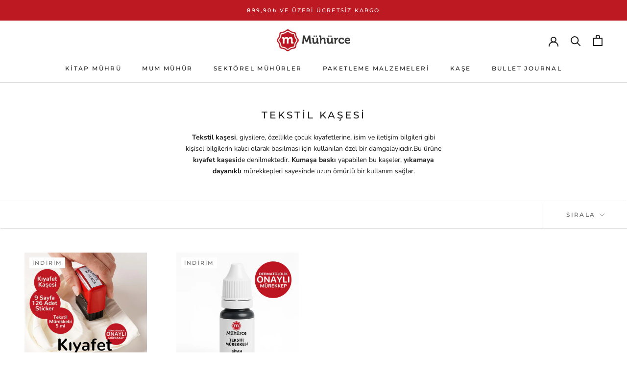

--- FILE ---
content_type: text/html; charset=utf-8
request_url: https://muhurce.com/collections/tekstil-kasesi
body_size: 46901
content:
<!doctype html>

<html class="no-js" lang="tr">
  <head> 
    <meta charset="utf-8"> 
    <meta http-equiv="X-UA-Compatible" content="IE=edge,chrome=1">
    <meta name="viewport" content="width=device-width, initial-scale=1.0, height=device-height, minimum-scale=1.0, maximum-scale=1.0">
    <meta name="theme-color" content=""><meta name="description" content="Tekstil kaşesi, giysilere, özellikle çocuk kıyafetlerine, isim ve iletişim bilgileri gibi kişisel bilgilerin kalıcı olarak basılması için kullanılan özel bir damgalayıcıdır.Bu ürüne kıyafet kaşeside denilmektedir. Kumaşa baskı yapabilen bu kaşeler, yıkamaya dayanıklı mürekkepleri sayesinde uzun ömürlü bir kullanım sağl"><link rel="canonical" href="https://muhurce.com/collections/tekstil-kasesi"><link rel="shortcut icon" href="//muhurce.com/cdn/shop/files/6b9dde012a9e56a2b437234c0b6add17_96x.png?v=1705998592" type="image/png"><meta property="og:type" content="website">
  <meta property="og:title" content="Tekstil Kaşesi">
  <meta property="og:image" content="http://muhurce.com/cdn/shop/files/Kiyafetkasesi_ana_resim.jpg?v=1755344004">
  <meta property="og:image:secure_url" content="https://muhurce.com/cdn/shop/files/Kiyafetkasesi_ana_resim.jpg?v=1755344004">
  <meta property="og:image:width" content="1200">
  <meta property="og:image:height" content="1200"><meta property="og:description" content="Tekstil kaşesi, giysilere, özellikle çocuk kıyafetlerine, isim ve iletişim bilgileri gibi kişisel bilgilerin kalıcı olarak basılması için kullanılan özel bir damgalayıcıdır.Bu ürüne kıyafet kaşeside denilmektedir. Kumaşa baskı yapabilen bu kaşeler, yıkamaya dayanıklı mürekkepleri sayesinde uzun ömürlü bir kullanım sağl"><meta property="og:url" content="https://muhurce.com/collections/tekstil-kasesi">
<meta property="og:site_name" content="Mühürce">
<link rel="preload" href="//cdn.shopify.com/s/files/1/0574/0809/4268/t/1/assets/prefetch_critical_resources.js" as="script">
<script src="//cdn.shopify.com/s/files/1/0574/0809/4268/t/1/assets/prefetch_critical_resources.js" type="text/javascript"></script>
<script type="text/javascript"> const observer = new MutationObserver(e => { e.forEach(({ addedNodes: e }) => { e.forEach(e => { 1 === e.nodeType && "SCRIPT" === e.tagName && (e.innerHTML.includes("asyncLoad") && (e.innerHTML = e.innerHTML.replace("if(window.attachEvent)", "document.addEventListener('asyncLazyLoad',function(event){asyncLoad();});if(window.attachEvent)").replaceAll(", asyncLoad", ", function(){}")), e.innerHTML.includes("PreviewBarInjector") && (e.innerHTML = e.innerHTML.replace("DOMContentLoaded", "asyncLazyLoad")), (e.className == 'analytics') && (e.type = 'text/lazyload'),(e.src.includes("assets/storefront/features")||e.src.includes("assets/shopify_pay")||e.src.includes("connect.facebook.net"))&&(e.setAttribute("data-src", e.src), e.removeAttribute("src")))})})});observer.observe(document.documentElement,{childList:!0,subtree:!0})</script>
<meta name="twitter:card" content="summary"><meta name="twitter:title" content="Tekstil Kaşesi">
  <meta name="twitter:description" content="Tekstil kaşesi, giysilere, özellikle çocuk kıyafetlerine, isim ve iletişim bilgileri gibi kişisel bilgilerin kalıcı olarak basılması için kullanılan özel bir damgalayıcıdır.Bu ürüne kıyafet kaşeside denilmektedir. Kumaşa baskı yapabilen bu kaşeler, yıkamaya dayanıklı mürekkepleri sayesinde uzun ömürlü bir kullanım sağlar.
">
  <meta name="twitter:image" content="https://muhurce.com/cdn/shop/files/Kiyafetkasesi_ana_resim_600x600_crop_center.jpg?v=1755344004">

    <link rel="preload" href="https://muhurce.com/cdn/shop/t/2/assets/theme.css?v=173608955386344188391705771793" as="style">
    <link rel="preload" href="https://cdn.shopify.com/s/files/1/0411/8639/4277/t/11/assets/ymq-option.css?v=1.1" as="style">
    <link rel="preload" href="https://cdn.shopify.com/extensions/75c624e7-0446-4b08-a2ff-02ef1bde3edd/estimated-delivery-date-plus-15/assets/delivery_coder.css" as="style">
    <link rel="preload" href="https://option.ymq.cool/option/bottom.css" as="style">
<meta name="facebook-domain-verification" content="ctumdvins7i6w5k4b31c75s0dfj7rk" />
    

    
    <title>
      Yıkamaya Dayanıklı Tekstil Kaşesi ile Kayıpları Önleyin &ndash; Mühürce
    </title>

    <style>
  @font-face {
  font-family: Montserrat;
  font-weight: 500;
  font-style: normal;
  font-display: fallback;
  src: url("//muhurce.com/cdn/fonts/montserrat/montserrat_n5.07ef3781d9c78c8b93c98419da7ad4fbeebb6635.woff2") format("woff2"),
       url("//muhurce.com/cdn/fonts/montserrat/montserrat_n5.adf9b4bd8b0e4f55a0b203cdd84512667e0d5e4d.woff") format("woff");
}

  @font-face {
  font-family: "Nunito Sans";
  font-weight: 400;
  font-style: normal;
  font-display: fallback;
  src: url("//muhurce.com/cdn/fonts/nunito_sans/nunitosans_n4.0276fe080df0ca4e6a22d9cb55aed3ed5ba6b1da.woff2") format("woff2"),
       url("//muhurce.com/cdn/fonts/nunito_sans/nunitosans_n4.b4964bee2f5e7fd9c3826447e73afe2baad607b7.woff") format("woff");
}


  @font-face {
  font-family: "Nunito Sans";
  font-weight: 700;
  font-style: normal;
  font-display: fallback;
  src: url("//muhurce.com/cdn/fonts/nunito_sans/nunitosans_n7.25d963ed46da26098ebeab731e90d8802d989fa5.woff2") format("woff2"),
       url("//muhurce.com/cdn/fonts/nunito_sans/nunitosans_n7.d32e3219b3d2ec82285d3027bd673efc61a996c8.woff") format("woff");
}

  @font-face {
  font-family: "Nunito Sans";
  font-weight: 400;
  font-style: italic;
  font-display: fallback;
  src: url("//muhurce.com/cdn/fonts/nunito_sans/nunitosans_i4.6e408730afac1484cf297c30b0e67c86d17fc586.woff2") format("woff2"),
       url("//muhurce.com/cdn/fonts/nunito_sans/nunitosans_i4.c9b6dcbfa43622b39a5990002775a8381942ae38.woff") format("woff");
}

  @font-face {
  font-family: "Nunito Sans";
  font-weight: 700;
  font-style: italic;
  font-display: fallback;
  src: url("//muhurce.com/cdn/fonts/nunito_sans/nunitosans_i7.8c1124729eec046a321e2424b2acf328c2c12139.woff2") format("woff2"),
       url("//muhurce.com/cdn/fonts/nunito_sans/nunitosans_i7.af4cda04357273e0996d21184432bcb14651a64d.woff") format("woff");
}


  :root {
    --heading-font-family : Montserrat, sans-serif;
    --heading-font-weight : 500;
    --heading-font-style  : normal;

    --text-font-family : "Nunito Sans", sans-serif;
    --text-font-weight : 400;
    --text-font-style  : normal;

    --base-text-font-size   : 14px;
    --default-text-font-size: 14px;--background          : #ffffff;
    --background-rgb      : 255, 255, 255;
    --light-background    : #ffffff;
    --light-background-rgb: 255, 255, 255;
    --heading-color       : #1c1b1b;
    --text-color          : #1c1b1b;
    --text-color-rgb      : 28, 27, 27;
    --text-color-light    : #6a6a6a;
    --text-color-light-rgb: 106, 106, 106;
    --link-color          : #6a6a6a;
    --link-color-rgb      : 106, 106, 106;
    --border-color        : #dddddd;
    --border-color-rgb    : 221, 221, 221;

    --button-background    : #bc1922;
    --button-background-rgb: 188, 25, 34;
    --button-text-color    : #ffffff;

    --header-background       : #ffffff;
    --header-heading-color    : #1c1b1b;
    --header-light-text-color : #6a6a6a;
    --header-border-color     : #dddddd;

    --footer-background    : #ffffff;
    --footer-text-color    : #6a6a6a;
    --footer-heading-color : #1c1b1b;
    --footer-border-color  : #e9e9e9;

    --navigation-background      : #ffffff;
    --navigation-background-rgb  : 255, 255, 255;
    --navigation-text-color      : #1c1b1b;
    --navigation-text-color-light: rgba(28, 27, 27, 0.5);
    --navigation-border-color    : rgba(28, 27, 27, 0.25);

    --newsletter-popup-background     : #1c1b1b;
    --newsletter-popup-text-color     : #ffffff;
    --newsletter-popup-text-color-rgb : 255, 255, 255;

    --secondary-elements-background       : #1c1b1b;
    --secondary-elements-background-rgb   : 28, 27, 27;
    --secondary-elements-text-color       : #ffffff;
    --secondary-elements-text-color-light : rgba(255, 255, 255, 0.5);
    --secondary-elements-border-color     : rgba(255, 255, 255, 0.25);

    --product-sale-price-color    : #1c1b1b;
    --product-sale-price-color-rgb: 28, 27, 27;
    --product-star-rating: #f6a429;

    /* Shopify related variables */
    --payment-terms-background-color: #ffffff;

    /* Products */

    --horizontal-spacing-four-products-per-row: 60px;
        --horizontal-spacing-two-products-per-row : 60px;

    --vertical-spacing-four-products-per-row: 60px;
        --vertical-spacing-two-products-per-row : 75px;

    /* Animation */
    --drawer-transition-timing: cubic-bezier(0.645, 0.045, 0.355, 1);
    --header-base-height: 80px; /* We set a default for browsers that do not support CSS variables */

    /* Cursors */
    --cursor-zoom-in-svg    : url(//muhurce.com/cdn/shop/t/3/assets/cursor-zoom-in.svg?v=170532930330058140181709328526);
    --cursor-zoom-in-2x-svg : url(//muhurce.com/cdn/shop/t/3/assets/cursor-zoom-in-2x.svg?v=56685658183649387561709328526);
  }
</style>

<script>
  // IE11 does not have support for CSS variables, so we have to polyfill them
  if (!(((window || {}).CSS || {}).supports && window.CSS.supports('(--a: 0)'))) {
    const script = document.createElement('script');
    script.type = 'text/javascript';
    script.src = 'https://cdn.jsdelivr.net/npm/css-vars-ponyfill@2';
    script.onload = function() {
      cssVars({});
    };

    document.getElementsByTagName('head')[0].appendChild(script);
  }
</script>

    <script>window.performance && window.performance.mark && window.performance.mark('shopify.content_for_header.start');</script><meta name="google-site-verification" content="gUOElL-O-S_T7XtyqlVdLYUTnKfbwKOQCQylxhpaojw">
<meta id="shopify-digital-wallet" name="shopify-digital-wallet" content="/64068452524/digital_wallets/dialog">
<link rel="alternate" type="application/atom+xml" title="Feed" href="/collections/tekstil-kasesi.atom" />
<link rel="alternate" type="application/json+oembed" href="https://muhurce.com/collections/tekstil-kasesi.oembed">
<script async="async" src="/checkouts/internal/preloads.js?locale=tr-TR"></script>
<script id="shopify-features" type="application/json">{"accessToken":"7243502133b855c78dfb7e6d4ca19610","betas":["rich-media-storefront-analytics"],"domain":"muhurce.com","predictiveSearch":true,"shopId":64068452524,"locale":"tr"}</script>
<script>var Shopify = Shopify || {};
Shopify.shop = "4fe9dd-4.myshopify.com";
Shopify.locale = "tr";
Shopify.currency = {"active":"TRY","rate":"1.0"};
Shopify.country = "TR";
Shopify.theme = {"name":"Copy-Slide Card - OPT","id":135118651564,"schema_name":"Prestige","schema_version":"5.6.1","theme_store_id":null,"role":"main"};
Shopify.theme.handle = "null";
Shopify.theme.style = {"id":null,"handle":null};
Shopify.cdnHost = "muhurce.com/cdn";
Shopify.routes = Shopify.routes || {};
Shopify.routes.root = "/";</script>
<script type="module">!function(o){(o.Shopify=o.Shopify||{}).modules=!0}(window);</script>
<script>!function(o){function n(){var o=[];function n(){o.push(Array.prototype.slice.apply(arguments))}return n.q=o,n}var t=o.Shopify=o.Shopify||{};t.loadFeatures=n(),t.autoloadFeatures=n()}(window);</script>
<script id="shop-js-analytics" type="application/json">{"pageType":"collection"}</script>
<script defer="defer" async type="module" src="//muhurce.com/cdn/shopifycloud/shop-js/modules/v2/client.init-shop-cart-sync_B1Czj38a.tr.esm.js"></script>
<script defer="defer" async type="module" src="//muhurce.com/cdn/shopifycloud/shop-js/modules/v2/chunk.common_B-R5KmN_.esm.js"></script>
<script defer="defer" async type="module" src="//muhurce.com/cdn/shopifycloud/shop-js/modules/v2/chunk.modal_DlZ4Py9o.esm.js"></script>
<script type="module">
  await import("//muhurce.com/cdn/shopifycloud/shop-js/modules/v2/client.init-shop-cart-sync_B1Czj38a.tr.esm.js");
await import("//muhurce.com/cdn/shopifycloud/shop-js/modules/v2/chunk.common_B-R5KmN_.esm.js");
await import("//muhurce.com/cdn/shopifycloud/shop-js/modules/v2/chunk.modal_DlZ4Py9o.esm.js");

  window.Shopify.SignInWithShop?.initShopCartSync?.({"fedCMEnabled":true,"windoidEnabled":true});

</script>
<script>(function() {
  var isLoaded = false;
  function asyncLoad() {
    if (isLoaded) return;
    isLoaded = true;
    var urls = ["https:\/\/4fe9dd-4.myshopify.com\/apps\/delivery\/delivery_coder.js?t=1711784472.5075\u0026n=480733959\u0026shop=4fe9dd-4.myshopify.com","https:\/\/static.klaviyo.com\/onsite\/js\/klaviyo.js?company_id=TGNSC6\u0026shop=4fe9dd-4.myshopify.com","https:\/\/cdn-app.cart-bot.net\/public\/js\/append.js?shop=4fe9dd-4.myshopify.com","https:\/\/orderstatus.w3apps.co\/js\/orderlookup.js?shop=4fe9dd-4.myshopify.com","https:\/\/configs.carthike.com\/carthike.js?shop=4fe9dd-4.myshopify.com"];
    for (var i = 0; i < urls.length; i++) {
      var s = document.createElement('script');
      s.type = 'text/javascript';
      s.async = true;
      s.src = urls[i];
      var x = document.getElementsByTagName('script')[0];
      x.parentNode.insertBefore(s, x);
    }
  };
  if(window.attachEvent) {
    window.attachEvent('onload', asyncLoad);
  } else {
    window.addEventListener('load', asyncLoad, false);
  }
})();</script>
<script id="__st">var __st={"a":64068452524,"offset":10800,"reqid":"c51e1cba-d0c3-4743-8a8a-e8a229a4b3a1-1770085431","pageurl":"muhurce.com\/collections\/tekstil-kasesi","u":"5c787777db87","p":"collection","rtyp":"collection","rid":297744728236};</script>
<script>window.ShopifyPaypalV4VisibilityTracking = true;</script>
<script id="captcha-bootstrap">!function(){'use strict';const t='contact',e='account',n='new_comment',o=[[t,t],['blogs',n],['comments',n],[t,'customer']],c=[[e,'customer_login'],[e,'guest_login'],[e,'recover_customer_password'],[e,'create_customer']],r=t=>t.map((([t,e])=>`form[action*='/${t}']:not([data-nocaptcha='true']) input[name='form_type'][value='${e}']`)).join(','),a=t=>()=>t?[...document.querySelectorAll(t)].map((t=>t.form)):[];function s(){const t=[...o],e=r(t);return a(e)}const i='password',u='form_key',d=['recaptcha-v3-token','g-recaptcha-response','h-captcha-response',i],f=()=>{try{return window.sessionStorage}catch{return}},m='__shopify_v',_=t=>t.elements[u];function p(t,e,n=!1){try{const o=window.sessionStorage,c=JSON.parse(o.getItem(e)),{data:r}=function(t){const{data:e,action:n}=t;return t[m]||n?{data:e,action:n}:{data:t,action:n}}(c);for(const[e,n]of Object.entries(r))t.elements[e]&&(t.elements[e].value=n);n&&o.removeItem(e)}catch(o){console.error('form repopulation failed',{error:o})}}const l='form_type',E='cptcha';function T(t){t.dataset[E]=!0}const w=window,h=w.document,L='Shopify',v='ce_forms',y='captcha';let A=!1;((t,e)=>{const n=(g='f06e6c50-85a8-45c8-87d0-21a2b65856fe',I='https://cdn.shopify.com/shopifycloud/storefront-forms-hcaptcha/ce_storefront_forms_captcha_hcaptcha.v1.5.2.iife.js',D={infoText:'hCaptcha ile korunuyor',privacyText:'Gizlilik',termsText:'Koşullar'},(t,e,n)=>{const o=w[L][v],c=o.bindForm;if(c)return c(t,g,e,D).then(n);var r;o.q.push([[t,g,e,D],n]),r=I,A||(h.body.append(Object.assign(h.createElement('script'),{id:'captcha-provider',async:!0,src:r})),A=!0)});var g,I,D;w[L]=w[L]||{},w[L][v]=w[L][v]||{},w[L][v].q=[],w[L][y]=w[L][y]||{},w[L][y].protect=function(t,e){n(t,void 0,e),T(t)},Object.freeze(w[L][y]),function(t,e,n,w,h,L){const[v,y,A,g]=function(t,e,n){const i=e?o:[],u=t?c:[],d=[...i,...u],f=r(d),m=r(i),_=r(d.filter((([t,e])=>n.includes(e))));return[a(f),a(m),a(_),s()]}(w,h,L),I=t=>{const e=t.target;return e instanceof HTMLFormElement?e:e&&e.form},D=t=>v().includes(t);t.addEventListener('submit',(t=>{const e=I(t);if(!e)return;const n=D(e)&&!e.dataset.hcaptchaBound&&!e.dataset.recaptchaBound,o=_(e),c=g().includes(e)&&(!o||!o.value);(n||c)&&t.preventDefault(),c&&!n&&(function(t){try{if(!f())return;!function(t){const e=f();if(!e)return;const n=_(t);if(!n)return;const o=n.value;o&&e.removeItem(o)}(t);const e=Array.from(Array(32),(()=>Math.random().toString(36)[2])).join('');!function(t,e){_(t)||t.append(Object.assign(document.createElement('input'),{type:'hidden',name:u})),t.elements[u].value=e}(t,e),function(t,e){const n=f();if(!n)return;const o=[...t.querySelectorAll(`input[type='${i}']`)].map((({name:t})=>t)),c=[...d,...o],r={};for(const[a,s]of new FormData(t).entries())c.includes(a)||(r[a]=s);n.setItem(e,JSON.stringify({[m]:1,action:t.action,data:r}))}(t,e)}catch(e){console.error('failed to persist form',e)}}(e),e.submit())}));const S=(t,e)=>{t&&!t.dataset[E]&&(n(t,e.some((e=>e===t))),T(t))};for(const o of['focusin','change'])t.addEventListener(o,(t=>{const e=I(t);D(e)&&S(e,y())}));const B=e.get('form_key'),M=e.get(l),P=B&&M;t.addEventListener('DOMContentLoaded',(()=>{const t=y();if(P)for(const e of t)e.elements[l].value===M&&p(e,B);[...new Set([...A(),...v().filter((t=>'true'===t.dataset.shopifyCaptcha))])].forEach((e=>S(e,t)))}))}(h,new URLSearchParams(w.location.search),n,t,e,['guest_login'])})(!0,!0)}();</script>
<script integrity="sha256-4kQ18oKyAcykRKYeNunJcIwy7WH5gtpwJnB7kiuLZ1E=" data-source-attribution="shopify.loadfeatures" defer="defer" src="//muhurce.com/cdn/shopifycloud/storefront/assets/storefront/load_feature-a0a9edcb.js" crossorigin="anonymous"></script>
<script data-source-attribution="shopify.dynamic_checkout.dynamic.init">var Shopify=Shopify||{};Shopify.PaymentButton=Shopify.PaymentButton||{isStorefrontPortableWallets:!0,init:function(){window.Shopify.PaymentButton.init=function(){};var t=document.createElement("script");t.src="https://muhurce.com/cdn/shopifycloud/portable-wallets/latest/portable-wallets.tr.js",t.type="module",document.head.appendChild(t)}};
</script>
<script data-source-attribution="shopify.dynamic_checkout.buyer_consent">
  function portableWalletsHideBuyerConsent(e){var t=document.getElementById("shopify-buyer-consent"),n=document.getElementById("shopify-subscription-policy-button");t&&n&&(t.classList.add("hidden"),t.setAttribute("aria-hidden","true"),n.removeEventListener("click",e))}function portableWalletsShowBuyerConsent(e){var t=document.getElementById("shopify-buyer-consent"),n=document.getElementById("shopify-subscription-policy-button");t&&n&&(t.classList.remove("hidden"),t.removeAttribute("aria-hidden"),n.addEventListener("click",e))}window.Shopify?.PaymentButton&&(window.Shopify.PaymentButton.hideBuyerConsent=portableWalletsHideBuyerConsent,window.Shopify.PaymentButton.showBuyerConsent=portableWalletsShowBuyerConsent);
</script>
<script data-source-attribution="shopify.dynamic_checkout.cart.bootstrap">document.addEventListener("DOMContentLoaded",(function(){function t(){return document.querySelector("shopify-accelerated-checkout-cart, shopify-accelerated-checkout")}if(t())Shopify.PaymentButton.init();else{new MutationObserver((function(e,n){t()&&(Shopify.PaymentButton.init(),n.disconnect())})).observe(document.body,{childList:!0,subtree:!0})}}));
</script>

<script>window.performance && window.performance.mark && window.performance.mark('shopify.content_for_header.end');</script>

    <link rel="stylesheet" href="//muhurce.com/cdn/shop/t/3/assets/theme.css?v=173608955386344188391709328526">

    <script>// This allows to expose several variables to the global scope, to be used in scripts
      window.theme = {
        pageType: "collection",
        moneyFormat: "{{amount}}TL",
        moneyWithCurrencyFormat: "{{amount}}TL",
        currencyCodeEnabled: false,
        productImageSize: "square",
        searchMode: "product,article",
        showPageTransition: false,
        showElementStaggering: true,
        showImageZooming: true
      };

      window.routes = {
        rootUrl: "\/",
        rootUrlWithoutSlash: '',
        cartUrl: "\/cart",
        cartAddUrl: "\/cart\/add",
        cartChangeUrl: "\/cart\/change",
        searchUrl: "\/search",
        productRecommendationsUrl: "\/recommendations\/products"
      };

      window.languages = {
        cartAddNote: "Sipariş Notu Ekle",
        cartEditNote: "Sipariş Notunu Düzenle",
        productImageLoadingError: "Resim yüklenemedi. Lütfen sayfayı yenileyin",
        productFormAddToCart: "Sepete ekle",
        productFormUnavailable: "Mevcut değil",
        productFormSoldOut: "Tükendi",
        shippingEstimatorOneResult: "1 seçenek değerlendirilebilir",
        shippingEstimatorMoreResults: "",
        shippingEstimatorNoResults: ""
      };

      window.lazySizesConfig = {
        loadHidden: false,
        hFac: 0.5,
        expFactor: 2,
        ricTimeout: 150,
        lazyClass: 'Image--lazyLoad',
        loadingClass: 'Image--lazyLoading',
        loadedClass: 'Image--lazyLoaded'
      };

      document.documentElement.className = document.documentElement.className.replace('no-js', 'js');
      document.documentElement.style.setProperty('--window-height', window.innerHeight + 'px');

      // We do a quick detection of some features (we could use Modernizr but for so little...)
      (function() {
        document.documentElement.className += ((window.CSS && window.CSS.supports('(position: sticky) or (position: -webkit-sticky)')) ? ' supports-sticky' : ' no-supports-sticky');
        document.documentElement.className += (window.matchMedia('(-moz-touch-enabled: 1), (hover: none)')).matches ? ' no-supports-hover' : ' supports-hover';
      }());

      
    </script>

    <script src="//muhurce.com/cdn/shop/t/3/assets/lazysizes.min.js?v=174358363404432586981709328526" async></script><script src="//muhurce.com/cdn/shop/t/3/assets/libs.min.js?v=26178543184394469741709328526" defer></script>
    <script src="//muhurce.com/cdn/shop/t/3/assets/theme.js?v=3493465501033602451709328526" defer></script>
    <script src="//muhurce.com/cdn/shop/t/3/assets/custom.js?v=183944157590872491501709328526" defer></script>

    <script>
      (function () {
        window.onpageshow = function() {
          if (window.theme.showPageTransition) {
            var pageTransition = document.querySelector('.PageTransition');

            if (pageTransition) {
              pageTransition.style.visibility = 'visible';
              pageTransition.style.opacity = '0';
            }
          }

          // When the page is loaded from the cache, we have to reload the cart content
          document.documentElement.dispatchEvent(new CustomEvent('cart:refresh', {
            bubbles: true
          }));
        };
      })();
    </script>
         
    <style>.async-hide { opacity: 0 !important} </style>
    <script>(function(a,s,y,n,c,h,i,d,e){s.className+=' '+y;h.start=1*new Date;h.end=i=function(){s.className=s.className.replace(RegExp(' ?'+y),'')};(a[n]=a[n]||[]).hide=h;setTimeout(function(){i();h.end=null},c);h.timeout=c; })(window,document.documentElement,'async-hide','dataLayer',300, {'GTM-XXXXXX':true});</script>


<script src="//cdn.shopify.com/s/files/1/0574/0809/4268/t/1/assets/bootstrap-41.0.70.js" type="text/javascript"></script>
    


  <script type="application/ld+json">
  {
    "@context": "http://schema.org",
    "@type": "BreadcrumbList",
  "itemListElement": [{
      "@type": "ListItem",
      "position": 1,
      "name": "Anasayfa",
      "item": "https://muhurce.com"
    },{
          "@type": "ListItem",
          "position": 2,
          "name": "Tekstil Kaşesi",
          "item": "https://muhurce.com/collections/tekstil-kasesi"
        }]
  }
  </script>

  	 

 
 <script>
 let ps_apiURI = "https://swift-api.perfectapps.io/api";
 let ps_storeUrl = "https://swift.perfectapps.io";
 let ps_productId = "";
 </script> 
  
  
   
<!-- teeinblue scripts. DON'T MODIFY!!! -->
<script>
window.teeinblueShop = {
  shopCurrency: "TRY",
}; 
</script>

<!-- teeinblue scripts end. -->

   <link href="//muhurce.com/cdn/shop/t/3/assets/tepo-product-options.css?v=61437013109852236211709328526" rel="stylesheet" type="text/css" media="all" />
<!-- BEGIN app block: shopify://apps/ymq-product-options-variants/blocks/app-embed/86b91121-1f62-4e27-9812-b70a823eb918 -->
    <!-- BEGIN app snippet: option.v1 --><script>
    function before_page_load_function(e,t=!1){var o=[],n=!1;if(e.items.forEach((e=>{e.properties&&(e.properties.hasOwnProperty("_YmqOptionVariant")||e.properties.hasOwnProperty("_YmqItemHide"))?(n=!0,o.push(0)):o.push(e.quantity)})),n){if(t)(t=document.createElement("style")).id="before-page-load-dom",t.type="text/css",t.innerHTML="html::before{content: ' ';width: 100%;height: 100%;background-color: #fff;position: fixed;top: 0;left: 0;z-index: 999999;display:block !important;}",document.getElementsByTagName("html").item(0).appendChild(t);fetch(`/cart/update.js?timestamp=${Date.now()}`,{method:"POST",headers:{"Content-Type":"application/json"},body:JSON.stringify({updates:o})}).then((e=>e.json())).then((e=>{location.reload()})).catch((e=>{t&&document.getElementById("before-page-load-dom").remove()}))}}before_page_load_function({"note":null,"attributes":{},"original_total_price":0,"total_price":0,"total_discount":0,"total_weight":0.0,"item_count":0,"items":[],"requires_shipping":false,"currency":"TRY","items_subtotal_price":0,"cart_level_discount_applications":[],"checkout_charge_amount":0},!0),fetch(`/cart.js?timestamp=${Date.now()}`,{method:"GET"}).then((e=>e.json())).then((e=>{before_page_load_function(e)}));
</script>


	<style id="ymq-checkout-button-protect">
		[name="checkout"],[name="chekout"], a[href^="/checkout"], a[href="/account/login"].cart__submit, button[type="submit"].btn-order, a.btn.cart__checkout, a.cart__submit, .wc-proceed-to-checkout button, #cart_form .buttons .btn-primary, .ymq-checkout-button{
        	pointer-events: none;
        }
	</style>
	<script>
		function ymq_ready(fn){
			if(document.addEventListener){
				document.addEventListener('DOMContentLoaded',function(){
					document.removeEventListener('DOMContentLoaded',arguments.callee,false);
					fn();
				},false);
			}else if(document.attachEvent){
				document.attachEvent('onreadystatechange',function(){
					if(document.readyState=='complete'){
						document.detachEvent('onreadystatechange',arguments.callee);
						fn();
					}
				});
			}
		}
		ymq_ready(() => {
			setTimeout(function() {
				var ymq_checkout_button_protect = document.getElementById("ymq-checkout-button-protect");
				ymq_checkout_button_protect.remove();
			}, 100);
		})
    </script> 


 

 

 

 










<link href='https://cdn.shopify.com/s/files/1/0411/8639/4277/t/11/assets/ymq-option.css?v=1.1' rel='stylesheet' type="text/css" media="all"> 

<link href='https://option.ymq.cool/option/bottom.css' rel='stylesheet' type="text/css" media="all"> 


<style id="ymq-jsstyle"></style> 

<style id="bndlr-loaded"></style>

<script data-asyncLoad="asyncLoad" data-mw4M5Ya3iFNARE4t="mw4M5Ya3iFNARE4t"> 

    window.bundlerLoaded = true;

	window.ymq_option = window.ymq_option || {}; 

	ymq_option.shop = `4fe9dd-4.myshopify.com`;
    
    ymq_option.version = 1; 

	ymq_option.token = `8fc6b1d8c29e547be43f63beb27d9d3b84b5a34be9f302b6f432c37f7a444fcc`; 

	ymq_option.timestamp = `1770085431`; 

	ymq_option.customer_id = ``; 

	ymq_option.page = `collection`; 
    
    ymq_option.cart = {"note":null,"attributes":{},"original_total_price":0,"total_price":0,"total_discount":0,"total_weight":0.0,"item_count":0,"items":[],"requires_shipping":false,"currency":"TRY","items_subtotal_price":0,"cart_level_discount_applications":[],"checkout_charge_amount":0};

    ymq_option.country = {
        iso_code: `TR`,
        currency: `TRY`,
        name: `Türkiye`
    };
    

	ymq_option.ymq_option_branding = {}; 
	  
		ymq_option.ymq_option_branding = {"button":{"--button-background-checked-color":"#000000","--button-background-color":"#FFFFFF","--button-background-disabled-color":"#FFFFFF","--button-border-checked-color":"#000000","--button-border-color":"#000000","--button-border-disabled-color":"#000000","--button-font-checked-color":"#FFFFFF","--button-font-disabled-color":"#cccccc","--button-font-color":"#000000","--button-border-radius":"4","--button-font-size":"16","--button-line-height":"20","--button-margin-l-r":"4","--button-margin-u-d":"4","--button-padding-l-r":"16","--button-padding-u-d":"10"},"radio":{"--radio-border-color":"#BBC1E1","--radio-border-checked-color":"#BBC1E1","--radio-border-disabled-color":"#BBC1E1","--radio-border-hover-color":"#BBC1E1","--radio-background-color":"#FFFFFF","--radio-background-checked-color":"#275EFE","--radio-background-disabled-color":"#E1E6F9","--radio-background-hover-color":"#FFFFFF","--radio-inner-color":"#E1E6F9","--radio-inner-checked-color":"#FFFFFF","--radio-inner-disabled-color":"#FFFFFF"},"input":{"--input-background-checked-color":"#FFFFFF","--input-background-color":"#FFFFFF","--input-border-checked-color":"#000000","--input-border-color":"#717171","--input-font-checked-color":"#000000","--input-font-color":"#000000","--input-border-radius":"4","--input-font-size":"14","--input-padding-l-r":"16","--input-padding-u-d":"9","--input-width":"100","--input-max-width":"400"},"select":{"--select-border-color":"#000000","--select-border-checked-color":"#000000","--select-background-color":"#FFFFFF","--select-background-checked-color":"#FFFFFF","--select-font-color":"#000000","--select-font-checked-color":"#000000","--select-option-background-color":"#FFFFFF","--select-option-background-checked-color":"#F5F9FF","--select-option-background-disabled-color":"#FFFFFF","--select-option-font-color":"#000000","--select-option-font-checked-color":"#000000","--select-option-font-disabled-color":"#CCCCCC","--select-padding-u-d":"9","--select-padding-l-r":"16","--select-option-padding-u-d":"9","--select-option-padding-l-r":"16","--select-width":"100","--select-max-width":"400","--select-font-size":"14","--select-border-radius":"0"},"multiple":{"--multiple-background-color":"#F5F9FF","--multiple-font-color":"#000000","--multiple-padding-u-d":"2","--multiple-padding-l-r":"8","--multiple-font-size":"12","--multiple-border-radius":"0"},"img":{"--img-border-color":"#E1E1E1","--img-border-checked-color":"#000000","--img-border-disabled-color":"#000000","--img-width":"50","--img-height":"50","--img-margin-u-d":"2","--img-margin-l-r":"2","--img-border-radius":"4"},"upload":{"--upload-background-color":"#409EFF","--upload-font-color":"#FFFFFF","--upload-border-color":"#409EFF","--upload-padding-u-d":"12","--upload-padding-l-r":"20","--upload-font-size":"12","--upload-border-radius":"4"},"cart":{"--cart-border-color":"#000000","--buy-border-color":"#000000","--cart-border-hover-color":"#000000","--buy-border-hover-color":"#000000","--cart-background-color":"#000000","--buy-background-color":"#000000","--cart-background-hover-color":"#000000","--buy-background-hover-color":"#000000","--cart-font-color":"#FFFFFF","--buy-font-color":"#FFFFFF","--cart-font-hover-color":"#FFFFFF","--buy-font-hover-color":"#FFFFFF","--cart-padding-u-d":"12","--cart-padding-l-r":"16","--buy-padding-u-d":"12","--buy-padding-l-r":"16","--cart-margin-u-d":"4","--cart-margin-l-r":"0","--buy-margin-u-d":"4","--buy-margin-l-r":"0","--cart-width":"100","--cart-max-width":"800","--buy-width":"100","--buy-max-width":"800","--cart-font-size":"14","--cart-border-radius":"0","--buy-font-size":"14","--buy-border-radius":"0"},"quantity":{"--quantity-border-color":"#A6A3A3","--quantity-font-color":"#000000","--quantity-background-color":"#FFFFFF","--quantity-width":"150","--quantity-height":"40","--quantity-font-size":"14","--quantity-border-radius":"0"},"global":{"--global-title-color":"#000000","--global-help-color":"#000000","--global-error-color":"#DC3545","--global-title-font-size":"14","--global-help-font-size":"12","--global-error-font-size":"12","--global-margin-top":"0","--global-margin-bottom":"20","--global-margin-left":"0","--global-margin-right":"0","--global-title-margin-top":"0","--global-title-margin-bottom":"5","--global-title-margin-left":"0","--global-title-margin-right":"0","--global-help-margin-top":"5","--global-help-margin-bottom":"0","--global-help-margin-left":"0","--global-help-margin-right":"0","--global-error-margin-top":"5","--global-error-margin-bottom":"0","--global-error-margin-left":"0","--global-error-margin-right":"0"},"discount":{"--new-discount-normal-color":"#1878B9","--new-discount-error-color":"#E22120","--new-discount-layout":"flex-end"},"lan":{"require":"Bu zorunlu bir alandır.","email":"Lütfen geçerli bir e-posta adresi giriniz.","url":"Lütfen geçerli bir url giriniz.","phone":"Lütfen geçerli bir telefon numarasını girin.","number":"Lütfen bir rakam giriniz.","integer":"Lütfen bir tam sayı giriniz.","min_char":"Lütfen en az %s karakter girin.","max_char":"Lütfen en fazla %s karakter giriniz.","min":"Lütfen %s'den az olmayacak şekilde girin.","max":"Lütfen %s'den fazla girmeyiniz.","max_s":"Lütfen %s","min_s":"Lütfen %s","total_s":"Lütfen %s seçeneklerinden birini seçin.","min_file_s":"Lütfen %s","continue-shopping":"Alışverişe devam et","cart-empty":"Sepetinizde Ürün Bulunmamaktadır","cart-note":"Sipariş notu ekle","note-placeholder":"Size nasıl yardımcı olabiliriz","subtotal":"Ara toplam: ","view-cart":"Sepeti Görüntüle","checket":"CHECKOUT","add-cart-success":"Sepete eklendi","uploaded-file":"Dosya yükle","item":"Ürün","items":"Ürünler","remove":"Kaldır","option-name":"Opsiyon Adı","option-value":"Opsiyon Değeri","option-price":"Fiyat","add-to-cart":"Sepete Ekle","modal-close":"Kapat","sold_out":"Tükendi","please_choose":"Lütfen seçiminizi yapınız","add_price_text":"Seçim, fiyata %s ekleyecektir","inventory_reminder":"Ürün %s zaten tükendi.","upload_limit":"Yüklenen dosya boyutu çok büyük, lütfen tekrar yükleyin.","one-time-tag":"bir kez","price-split":"+","min-max-in-product":"Maksimum satın alma miktarını aştınız.","q-buy":"Şimdi Alın","q-save":"Kazancınız","qty-rang":"qtyRange","qty-discount":"indirim","qty-discount-type":"İndirim Tipi","qty-discount-type-percentage":"yüzdesi","qty-discount-type-fixed":"sabit","q-coupon-code":"Kademeli Toptan Satış İndirimi","o-coupon-code":"Opsiyon Negatif İndirim","max-quantity":"999999","qty-input-text":"Qty: ","discount_code":"İndirim Kodu","application":"Uygula","discount_error1":"Geçerli bir indirim kodu giriniz","discount_error2":"İndirim kodu sepetinizdeki ürünler için geçerli değil","product_title":"%s"},"price":{"--price-border-color":"#000000","--price-background-color":"#FFFFFF","--price-font-color":"#000000","--price-price-font-color":"#03de90","--price-padding-u-d":"9","--price-padding-l-r":"16","--price-width":"100","--price-max-width":"400","--price-font-size":"14","--price-border-radius":"0"},"extra":{"is_show":"0","plan":3,"quantity-box":"0","price-value":"3,4,15,6,16,7","variant-original-margin-bottom":"15","strong-dorp-down":0,"radio-unchecked":1,"close-cart-rate":"1","automic-swatch-ajax":"1","img-option-bigger":0,"add-button-reload":"1","version":200,"img_cdn":"1","show_wholesale_pricing_fixed":"0","real-time-upload":"1","buy-now-new":1,"option_value_split":", ","form-box-new":1,"tooltip_type":"none","id":"64068452524","sku-model":"0","with-main-sku":"0","source_name":"","simple_condition":"0","fbq-event":"1","wholesale-is-variant":"0","one-time-qty-1":"0","cart-qty-update":"0","min-max-new":"0","real-time-upload-free":"1","add-to-cart-form":"","min-max":"0","price-time":"0","main-product-with-properties":"0","child-item-action":"","is_small":"1","exclude-free-products":"0","options_list_show":"0","penny-variant":"","extra-charge":"","ajaxcart-product-type":"0","ajaxcart-modal":"0","trigger-ajaxcart-modal-show":"","add-cart-timeout":"50","qty-input-trigger":"0","variant-not-disabled":"0","variant-id-dom":"","add-cart-form-number":"0","product-price-in-product-page":"","product-compare-at-price-in-product-page":"","product-price-in-product-page-qty":"","product-compare-at-price-in-product-page-qty":"","hide-shopify-option":"","show-quantity":"","quantity-change":"","product-hide":"","product-show":"","product-add-to-cart":"","payment-button-hide":"","payment-button-hide-product":"","discount-before":"","cart-quantity-click-change":"","cart-quantity-change":"","check-out-button":"","variant-condition-label-class":"","variant-condition-value-parent-class":"","variant-condition-value-class":"","variant-condition-click-class":"","trigger-select":"","trigger-select-join":"","locale":"0","other-form-data":"0","bunow":"0","cart-ajax":"0","add-cart-url":"","theme-variant-class":"","theme-variant-class-no":".ProductForm__Variants","add-cart-carry-currency":"1","extra-style-code":"","variant-id-from":"0","trigger-option-dom":"","qty-dis-qty":"0","bind_variant_need_checkout":"1","thum_img_zoom":"0","cart-page-show":"1","condition_disable_new":"0","min_qty_zero":"0","unbundle_variant":"0","unbundle_addcart":"1","close-dropdown":"1","lock-price":"1","shopify_discount":"1","bundle-variant-trigger-type":"2","tax5-product-id":"","checkout_validate_qty":"0","checkout_qty_alert":"","shopify-option-after":"0","ymq-price-addons":"0","build_buy_now":"","currency-install":"true","currency-load":"","currency-do":"true","currency-beforedo":"","currency-status":"true","currency-format":"","currency-init":"","before_init_product":"","before_init_cart":"window.ymq_fake_checkout_btn = `ymq-${Math.floor(Math.random()*(150-1)+1)}-fake-${Math.floor(Math.random()*(150-1)+1)}-ck-${Math.floor(Math.random()*(150-1)+1)}-btn`;\r\nymq_option.ymq_option_branding.extra['check-out-button'] = `.${window.ymq_fake_checkout_btn}`;\r\n\r\nymqOptionIntervalResult(100000000000, 200, function () {\r\n    if (!that.addedCartEvent) {\r\n        ymqJq(`[name=\"checkout\"]:not(.${window.ymq_fake_checkout_btn})`).each(function () {\r\n            if (!ymqJq(this).prev().hasClass(window.ymq_fake_checkout_btn)) {\r\n                ymqJq(this).hide().before(`<div class=\"${ymqJq(this).attr('class')} ${window.ymq_fake_checkout_btn}\">${ymqJq(this).html()}</div>`);\r\n            } ymqJq(this).addClass(window.ymq_fake_checkout_btn);\r\n        })\r\n    }\r\n    return false;\r\n});\r\n\r\n\r\nymqOptionIntervalResult(100000000000,200,function () {\r\n    if(ymqJq('.slidecart-subtotal .ymq_cart_total_price').length == 0){\r\n        ymqJq('.slidecart-subtotal').html(`<span class=\"ymq_cart_total_price\"></span>`)\r\n    }\r\n    if(ymqJq(`.ymq_cart_total_price`).length > 0 && ymqJq(`.ymq_cart_total_price .ymq-price-span`).length != ymqJq(`.ymq_cart_total_price`).length){\r\n        fetch('/cart.js', {\r\n            method: 'GET',\r\n        }).then(response => {\r\n            return response.json();\r\n        }).then(json => {\r\n            json.items.forEach((item,index) => {\r\n                var parentDom = ymqJq(`#slidecarthq .items .item:eq(${index})`),priceDom = parentDom.find('.price');\r\n                if(priceDom.find('.ymq_item_line_price').length == 0){\r\n                    priceDom.html(`<span data-ymq-item-key=\"${item.key}\" class=\"ymq_item_line_price\"></span>`)\r\n                }\r\n            })\r\n            window.ymq_option.cartInstance.replaceDomPrice(json).buildDiscountDom().doCheckout();\r\n            if(json.item_count == 0){\r\n                ymqJq(`.ymq_cart_total_price`).html(`<span class=\"ymq-price-span\"></span>`)\r\n            }\r\n        })\r\n    }\r\n    return false;\r\n});","buildYmqDom_b":"","buildYmqDom_a":"","replaceDomPrice_b":"","replaceDomPrice_a":"","replaceDomPrice_b_all_time":"","buildFormData_b":"","buildFormData_a":"","ymqDiscountClick_b":"","ymqDiscountClick_a":"","doAddCart_before_validate":"","doAddCart_after_validate":"","doAddCart_before_getAjaxData":"","doAddCart_after_getAjaxData":"","doAddCart_success":"","doAddCart_error":"","doCheckout_before_checkoutqty":"","doCheckout_after_checkoutqty":"","doCheckout_before_getAjaxData":"","doCheckout_after_getAjaxData":"","doCheckout_success":"","doCheckout_error":"","requires-shipping":"1","open-theme-ajax-cart":"1","discount_always":"0","make-sku":"1","discount":"1","bundle_break":"0","cart_price_factor":"1","color-matching-first":"0","new_checkout":"0","new_checkout_always":"0","new_checkout_replace":"1","checkout-timeout":"5","checkout-discount":"1","checkout-discount-not-allow":"","checkout-discount-allow":"","upload_cloud":"1"}}; 
	 
        
    
    
    
        
        
        	ymq_option[`ymq_extra_0`] = {};
        
    
        
        
    
        
        
    
        
        
    
        
        
    
        
        
    
        
        
    
        
        
    
        
        
    
        
        
    
    

	
</script>
<script src="https://cdn.shopify.com/extensions/019c1c04-db88-7fd7-b9ab-a0a50d490751/ymq-product-options-variants-437/assets/spotlight.js" defer></script>

    
        <script src="https://cdn.shopify.com/extensions/019c1c04-db88-7fd7-b9ab-a0a50d490751/ymq-product-options-variants-437/assets/ymq-option.js" defer></script>
    
<!-- END app snippet -->


<!-- END app block --><!-- BEGIN app block: shopify://apps/klaviyo-email-marketing-sms/blocks/klaviyo-onsite-embed/2632fe16-c075-4321-a88b-50b567f42507 -->












  <script async src="https://static.klaviyo.com/onsite/js/TGNSC6/klaviyo.js?company_id=TGNSC6"></script>
  <script>!function(){if(!window.klaviyo){window._klOnsite=window._klOnsite||[];try{window.klaviyo=new Proxy({},{get:function(n,i){return"push"===i?function(){var n;(n=window._klOnsite).push.apply(n,arguments)}:function(){for(var n=arguments.length,o=new Array(n),w=0;w<n;w++)o[w]=arguments[w];var t="function"==typeof o[o.length-1]?o.pop():void 0,e=new Promise((function(n){window._klOnsite.push([i].concat(o,[function(i){t&&t(i),n(i)}]))}));return e}}})}catch(n){window.klaviyo=window.klaviyo||[],window.klaviyo.push=function(){var n;(n=window._klOnsite).push.apply(n,arguments)}}}}();</script>

  




  <script>
    window.klaviyoReviewsProductDesignMode = false
  </script>







<!-- END app block --><!-- BEGIN app block: shopify://apps/vitals/blocks/app-embed/aeb48102-2a5a-4f39-bdbd-d8d49f4e20b8 --><link rel="preconnect" href="https://appsolve.io/" /><link rel="preconnect" href="https://cdn-sf.vitals.app/" /><script data-ver="58" id="vtlsAebData" class="notranslate">window.vtlsLiquidData = window.vtlsLiquidData || {};window.vtlsLiquidData.buildId = 57523;

window.vtlsLiquidData.apiHosts = {
	...window.vtlsLiquidData.apiHosts,
	"1": "https://appsolve.io"
};
	window.vtlsLiquidData.moduleSettings = {"3":{"6":"Hediyen Hazır Mı? Kargo ve Hazırlanma Süresini Unutma! Hediyeni Hemen Al!! Öğretmenler Gününe Kalan Süre","8":30,"24":0,"25":2,"26":1,"27":3,"80":"center","118":"minimalist","146":15,"179":"BC1922","180":"cccccc","185":1,"186":10,"189":false,"227":"f7f7f7","228":"f7f7f7","230":"de4848","416":"Gün","426":"Gün","427":"Saat","428":"Saat","429":"Dakika","430":"Dakika","431":"Saniye","432":"Saniye","436":true,"505":"000000","840":"626262","841":"444444","842":"000000","953":"fixed","955":"2025-11-04T11:42+03:00","956":"2025-11-24T11:42+03:00","1079":"{}","1098":"222222","1101":24,"1103":"","1104":"222222"},"13":{"34":"👋🏼  Bizi Unutma "},"21":{"142":true,"143":"left","144":0,"145":0,"190":false,"216":"ffce07","217":true,"218":0,"219":0,"220":"center","248":true,"278":"ffffff","279":true,"280":"ffffff","281":"eaeaea","287":"Yorumlar","288":"Daha fazla incelemeye bakın","289":"Bir değerlendirme yazın","290":"Deneyiminizi paylaşın","291":"Değerlendirme","292":"İsim","293":"İncele","294":"Resim görmek isteriz","295":"İnceleme Gönder","296":"İptal","297":"Henüz yorum yok. İlk yorum ekleyen siz olun.","333":20,"334":100,"335":10,"336":50,"410":true,"447":"Yorumunuzu eklediğiniz için teşekkür ederiz!","481":"{{ stars }} {{ averageRating }} ({{ totalReviews }} {{ reviewsTranslation }})","482":"{{ stars }} ({{ totalReviews }})","483":16,"484":14,"494":2,"504":"Yükleme için yalnızca resim dosyası türleri desteklenir","507":true,"508":"E-posta","510":"00a332","563":"İnceleme eklenemedi. Sorun devam ederse, lütfen bizimle iletişime geçin.","598":"Mağaza yanıtı","688":"Dünyanın her yerinden müşteriler ürünlerimizi seviyor!","689":"Mutlu Müşterilerimiz❤️","691":true,"745":true,"746":"columns","747":true,"748":"ffce07","752":"Doğrulanmış alıcı","787":"columns","788":true,"793":"000000","794":"ffffff","846":"5e5e5e","877":"222222","878":"737373","879":"f7f7f7","880":"5e5e5e","948":0,"949":0,"951":"{\"carouselContainer\":{\"traits\":{\"aspectRatio\":{\"default\":\"3 \/ 4\"}}},\"carouselCard\":{\"traits\":{\"carouselStars\":{\"default\":\"#ffce07\"}}}}","994":"Müşterilerimiz bizi çok seviyor ❤️","996":0,"1002":4,"1003":true,"1005":false,"1034":false,"1038":20,"1039":20,"1040":10,"1041":10,"1042":100,"1043":50,"1044":"columns","1045":true,"1046":"5e5e5e","1047":"5e5e5e","1048":"222222","1061":false,"1062":0,"1063":0,"1064":"Collected by","1065":"From {{reviews_count}} reviews","1067":true,"1068":false,"1069":true,"1070":true,"1072":"{}","1073":"center","1074":"center","1078":true,"1089":"{}","1090":0},"24":{"93":7,"94":"dcf3ff","359":"545454","389":"Ürününüz özelleştirmelerle birlikte kayıt edildi.","390":"Sepetiniz {{ counter }} dakika için rezerve edilmiştir🔥","502":true,"977":"{\"container\":{\"traits\":{\"margin\":{\"default\":\"5px 0 5px 0\"}}}}","1084":false,"1199":false,"1200":0},"27":{"101":"F5ECD5","102":"B31312","103":0,"104":true,"105":true,"106":7,"107":30,"119":"Sevgililer Günü İndirimini Hemen Al !! ","120":"1F4529","121":"%20'lik bir indirim kazanma şansınız var. Hazır mısınız? Boş Yok!! ","122":"333333","123":"HEMEN ÇARKI ÇEVİR","124":"ffffff","125":"KAPAT","126":"333333","158":"KVKK METNİ","159":"https:\/\/muhurce.com\/policies\/legal-notice","160":false,"256":false,"257":true,"260":3,"262":9,"263":"000000","300":"E-posta adresinizi giriniz","301":"Kurallar","302":"Çarkı sadece bir kez çevirebilirsiniz.","303":"Yeniden pazarlama ve KVKK izinlerini kabul etmiş olursunuz.","304":"KOPYALA ve İNDİRİMİ KULLAN ","305":"TEBRİKLER, KAZANDINIZ!","306":"İçin indirim kodu","307":"Geçersiz e-posta adresi","308":"Gizlilik Politikasını kabul etmelisiniz","309":"E-posta adresi zaten kullanılmış","310":"Gizlilik Politikası","434":"{\"1\":{\"type\":\"coupon\",\"text\":\"20% \\u0130ND\\u0130R\\u0130M\",\"coupon\":\"C3DR20\"},\"2\":{\"type\":\"coupon\",\"text\":\"5% \\u0130ND\\u0130R\\u0130M\",\"coupon\":\"6QEV5K\"},\"3\":{\"type\":\"coupon\",\"text\":\"20% \\u0130ND\\u0130R\\u0130M\",\"coupon\":\"C3DR20\"},\"4\":{\"type\":\"coupon\",\"text\":\"15% \\u0130ND\\u0130R\\u0130M\",\"coupon\":\"X3SK9\"},\"5\":{\"type\":\"coupon\",\"text\":\"20% \\u0130ND\\u0130R\\u0130M\",\"coupon\":\"C3DR20\"},\"6\":{\"type\":\"coupon\",\"text\":\"10% \\u0130ND\\u0130R\\u0130M\",\"coupon\":\"QR8BA7\"},\"7\":{\"type\":\"coupon\",\"text\":\"10% \\u0130ND\\u0130R\\u0130M\",\"coupon\":\"QR8BA7\"},\"8\":{\"type\":\"coupon\",\"text\":\"7% \\u0130ND\\u0130R\\u0130M\",\"coupon\":\"DPZ714\"},\"9\":{\"type\":\"coupon\",\"text\":\"5% \\u0130ND\\u0130R\\u0130M\",\"coupon\":\"6QEV5K\"},\"10\":{\"type\":\"coupon\",\"text\":\"10% \\u0130ND\\u0130R\\u0130M\",\"coupon\":\"QR8BA7\"},\"11\":{\"type\":\"coupon\",\"text\":\"7% \\u0130ND\\u0130R\\u0130M\",\"coupon\":\"DPZ714\"},\"12\":{\"type\":\"coupon\",\"text\":\"10% \\u0130ND\\u0130R\\u0130M\",\"coupon\":\"QR8BA7\"}}","460":300,"554":10,"555":"Şunlar için indirim kodu mevcuttur:","558":true,"560":false,"1023":false,"1024":"Email me with news and offers","1025":"You have to accept marketing emails to spin the wheel","1026":"You have to accept the privacy policy and marketing emails"},"47":{"392":"","393":"","394":"grid","396":0,"397":12,"399":"000000","400":"000000","401":"454545","402":"Takip Et","403":3,"591":true,"861":"ffffff","862":"222222","918":false,"950":true,"961":0,"962":12,"963":4,"964":4,"965":2,"966":2,"967":12,"968":12,"969":4,"970":2,"971":1200,"972":false,"973":2,"974":4,"1000":"","1082":"{}"},"48":{"469":true,"491":true,"588":true,"595":false,"603":"","605":"","606":"","781":true,"783":1,"876":0,"1076":true,"1105":0,"1198":false}};

window.vtlsLiquidData.shopThemeName = "Prestige";window.vtlsLiquidData.settingTranslation = {"3":{"6":{"en":"Sale ending in","tr":"Hediyen Hazır Mı? Kargo ve Hazırlanma Süresini Unutma! Hediyeni Hemen Al!! Öğretmenler Gününe Kalan Süre"},"416":{"en":"day","tr":"Gün"},"426":{"en":"days","tr":"Gün"},"427":{"en":"hour","tr":"Saat"},"428":{"en":"hours","tr":"Saat"},"429":{"en":"minute","tr":"Dakika"},"430":{"en":"minutes","tr":"Dakika"},"431":{"en":"second","tr":"Saniye"},"432":{"en":"seconds","tr":"Saniye"},"1103":{"en":""}},"13":{"34":{"en":"☞ Don't forget this...","tr":"👋🏼  Bizi Unutma "}},"27":{"119":{"en":"Special discount unlocked","tr":"Sevgililer Günü İndirimini Hemen Al !! "},"121":{"en":"You have a chance to win a big discount. Are you ready?","tr":"%20'lik bir indirim kazanma şansınız var. Hazır mısınız? Boş Yok!! "},"123":{"en":"TRY YOUR LUCK","tr":"HEMEN ÇARKI ÇEVİR"},"125":{"en":"Not today","tr":"KAPAT"},"158":{"en":"I have read and agree to the {{ privacy_policy }}","tr":"KVKK METNİ"},"300":{"en":"Enter your email address","tr":"E-posta adresinizi giriniz"},"301":{"en":"Rules","tr":"Kurallar"},"302":{"en":"You can spin the wheel only once.","tr":"Çarkı sadece bir kez çevirebilirsiniz."},"303":{"en":"If you win, you can claim your coupon!","tr":"Yeniden pazarlama ve KVKK izinlerini kabul etmiş olursunuz."},"304":{"en":"COPY \u0026 USE DISCOUNT","tr":"KOPYALA ve İNDİRİMİ KULLAN "},"305":{"en":"CONGRATULATIONS, YOU HAVE WON!","tr":"TEBRİKLER, KAZANDINIZ!"},"306":{"en":"Discount code for","tr":"İçin indirim kodu"},"307":{"en":"Invalid email address","tr":"Geçersiz e-posta adresi"},"308":{"en":"You have to accept the Privacy Policy","tr":"Gizlilik Politikasını kabul etmelisiniz"},"309":{"en":"Email address already used","tr":"E-posta adresi zaten kullanılmış"},"310":{"en":"Privacy Policy","tr":"Gizlilik Politikası"},"555":{"en":"Discount code available for:","tr":"Şunlar için indirim kodu mevcuttur:"},"434":{"en":"{\"1\":{\"type\":\"coupon\",\"text\":\"20% off\",\"coupon\":\"20OFF\"},\"2\":{\"type\":\"losing\",\"text\":\"No luck today\",\"coupon\":\"\"},\"3\":{\"type\":\"coupon\",\"text\":\"70% off\",\"coupon\":\"70OFF\"},\"4\":{\"type\":\"losing\",\"text\":\"Almost\",\"coupon\":\"\"},\"5\":{\"type\":\"coupon\",\"text\":\"50% off\",\"coupon\":\"50OFF\"},\"6\":{\"type\":\"losing\",\"text\":\"Sorry!\",\"coupon\":\"\"},\"7\":{\"type\":\"coupon\",\"text\":\"30% off\",\"coupon\":\"30OFF\"},\"8\":{\"type\":\"losing\",\"text\":\"Nope\",\"coupon\":\"\"},\"9\":{\"type\":\"coupon\",\"text\":\"10% off\",\"coupon\":\"10OFF\"},\"10\":{\"type\":\"losing\",\"text\":\"Next time\",\"coupon\":\"\"},\"11\":{\"type\":\"coupon\",\"text\":\"40% off\",\"coupon\":\"40OFF\"},\"12\":{\"type\":\"losing\",\"text\":\"Nothing\",\"coupon\":\"\"}}","tr":"{\"1\":{\"type\":\"coupon\",\"text\":\"20% \\u0130ND\\u0130R\\u0130M\",\"coupon\":\"C3DR20\"},\"2\":{\"type\":\"coupon\",\"text\":\"5% \\u0130ND\\u0130R\\u0130M\",\"coupon\":\"6QEV5K\"},\"3\":{\"type\":\"coupon\",\"text\":\"20% \\u0130ND\\u0130R\\u0130M\",\"coupon\":\"C3DR20\"},\"4\":{\"type\":\"coupon\",\"text\":\"15% \\u0130ND\\u0130R\\u0130M\",\"coupon\":\"X3SK9\"},\"5\":{\"type\":\"coupon\",\"text\":\"20% \\u0130ND\\u0130R\\u0130M\",\"coupon\":\"C3DR20\"},\"6\":{\"type\":\"coupon\",\"text\":\"10% \\u0130ND\\u0130R\\u0130M\",\"coupon\":\"QR8BA7\"},\"7\":{\"type\":\"coupon\",\"text\":\"10% \\u0130ND\\u0130R\\u0130M\",\"coupon\":\"QR8BA7\"},\"8\":{\"type\":\"coupon\",\"text\":\"7% \\u0130ND\\u0130R\\u0130M\",\"coupon\":\"DPZ714\"},\"9\":{\"type\":\"coupon\",\"text\":\"5% \\u0130ND\\u0130R\\u0130M\",\"coupon\":\"6QEV5K\"},\"10\":{\"type\":\"coupon\",\"text\":\"10% \\u0130ND\\u0130R\\u0130M\",\"coupon\":\"QR8BA7\"},\"11\":{\"type\":\"coupon\",\"text\":\"7% \\u0130ND\\u0130R\\u0130M\",\"coupon\":\"DPZ714\"},\"12\":{\"type\":\"coupon\",\"text\":\"10% \\u0130ND\\u0130R\\u0130M\",\"coupon\":\"QR8BA7\"}}"},"1024":{"en":"Email me with news and offers"},"1025":{"en":"You have to accept marketing emails to spin the wheel"},"1026":{"en":"You have to accept the privacy policy and marketing emails"}},"21":{"287":{"en":"reviews","tr":"Yorumlar"},"288":{"en":"See more reviews","tr":"Daha fazla incelemeye bakın"},"289":{"en":"Write a Review","tr":"Bir değerlendirme yazın"},"290":{"en":"Share your experience","tr":"Deneyiminizi paylaşın"},"291":{"en":"Rating","tr":"Değerlendirme"},"292":{"en":"Name","tr":"İsim"},"293":{"en":"Review","tr":"İncele"},"294":{"en":"We'd love to see a picture","tr":"Resim görmek isteriz"},"295":{"en":"Submit Review","tr":"İnceleme Gönder"},"296":{"en":"Cancel","tr":"İptal"},"297":{"en":"No reviews yet. Be the first to add a review.","tr":"Henüz yorum yok. İlk yorum ekleyen siz olun."},"447":{"en":"Thank you for adding your review!","tr":"Yorumunuzu eklediğiniz için teşekkür ederiz!"},"481":{"en":"{{ stars }} {{ averageRating }} ({{ totalReviews }} {{ reviewsTranslation }})"},"482":{"en":"{{ stars }} ({{ totalReviews }})"},"504":{"en":"Only image file types are supported for upload","tr":"Yükleme için yalnızca resim dosyası türleri desteklenir"},"508":{"en":"E-mail","tr":"E-posta"},"563":{"en":"The review could not be added. If the problem persists, please contact us.","tr":"İnceleme eklenemedi. Sorun devam ederse, lütfen bizimle iletişime geçin."},"598":{"en":"Store reply","tr":"Mağaza yanıtı"},"688":{"en":"Customers from all over the world love our products!","tr":"Dünyanın her yerinden müşteriler ürünlerimizi seviyor!"},"689":{"en":"Happy Customers","tr":"Mutlu Müşterilerimiz❤️"},"752":{"en":"Verified buyer","tr":"Doğrulanmış alıcı"},"994":{"en":"Our Customers Love Us","tr":"Müşterilerimiz bizi çok seviyor ❤️"},"1064":{"en":"Collected by"},"1065":{"en":"From {{reviews_count}} reviews"}},"24":{"389":{"en":"An item in your cart is in high demand.","tr":"Ürününüz özelleştirmelerle birlikte kayıt edildi."},"390":{"en":"Complete the order to make sure it’s yours!","tr":"Sepetiniz {{ counter }} dakika için rezerve edilmiştir🔥"}},"47":{"392":{"en":"Check out our Instagram","tr":""},"393":{"en":"","tr":""},"402":{"en":"Follow","tr":"Takip Et"}}};window.vtlsLiquidData.shopSettings={};window.vtlsLiquidData.shopSettings.cartType="drawer";window.vtlsLiquidData.spat="6a2922d3b67fddea9cf0cc3e3d511ead";window.vtlsLiquidData.shopInfo={id:64068452524,domain:"muhurce.com",shopifyDomain:"4fe9dd-4.myshopify.com",primaryLocaleIsoCode: "tr",defaultCurrency:"TRY",enabledCurrencies:["TRY"],moneyFormat:"{{amount}}TL",moneyWithCurrencyFormat:"{{amount}}TL",appId:"1",appName:"Vitals",};window.vtlsLiquidData.acceptedScopes = {"1":[26,25,27,28,29,30,31,32,33,34,35,36,37,38,22,2,8,14,20,24,16,18,10,13,21,4,11,1,7,3,19,23,15,17,9,12,49,51,46,47,50,52,48,53,54]};window.vtlsLiquidData.collection = {
	"allProductsCount": 2,
	"productsCount": 2,
	"productsSize": 2
};window.vtlsLiquidData.cacheKeys = [1768814129,1761021406,1761021312,1761021406,1769775149,1770079189,1761021312,1769775149 ];</script><script id="vtlsAebDynamicFunctions" class="notranslate">window.vtlsLiquidData = window.vtlsLiquidData || {};window.vtlsLiquidData.dynamicFunctions = ({$,vitalsGet,vitalsSet,VITALS_GET_$_DESCRIPTION,VITALS_GET_$_END_SECTION,VITALS_GET_$_ATC_FORM,VITALS_GET_$_ATC_BUTTON,submit_button,form_add_to_cart,cartItemVariantId,VITALS_EVENT_CART_UPDATED,VITALS_EVENT_DISCOUNTS_LOADED,VITALS_EVENT_RENDER_CAROUSEL_STARS,VITALS_EVENT_RENDER_COLLECTION_STARS,VITALS_EVENT_SMART_BAR_RENDERED,VITALS_EVENT_SMART_BAR_CLOSED,VITALS_EVENT_TABS_RENDERED,VITALS_EVENT_VARIANT_CHANGED,VITALS_EVENT_ATC_BUTTON_FOUND,VITALS_IS_MOBILE,VITALS_PAGE_TYPE,VITALS_APPEND_CSS,VITALS_HOOK__CAN_EXECUTE_CHECKOUT,VITALS_HOOK__GET_CUSTOM_CHECKOUT_URL_PARAMETERS,VITALS_HOOK__GET_CUSTOM_VARIANT_SELECTOR,VITALS_HOOK__GET_IMAGES_DEFAULT_SIZE,VITALS_HOOK__ON_CLICK_CHECKOUT_BUTTON,VITALS_HOOK__DONT_ACCELERATE_CHECKOUT,VITALS_HOOK__ON_ATC_STAY_ON_THE_SAME_PAGE,VITALS_HOOK__CAN_EXECUTE_ATC,VITALS_FLAG__IGNORE_VARIANT_ID_FROM_URL,VITALS_FLAG__UPDATE_ATC_BUTTON_REFERENCE,VITALS_FLAG__UPDATE_CART_ON_CHECKOUT,VITALS_FLAG__USE_CAPTURE_FOR_ATC_BUTTON,VITALS_FLAG__USE_FIRST_ATC_SPAN_FOR_PRE_ORDER,VITALS_FLAG__USE_HTML_FOR_STICKY_ATC_BUTTON,VITALS_FLAG__STOP_EXECUTION,VITALS_FLAG__USE_CUSTOM_COLLECTION_FILTER_DROPDOWN,VITALS_FLAG__PRE_ORDER_START_WITH_OBSERVER,VITALS_FLAG__PRE_ORDER_OBSERVER_DELAY,VITALS_FLAG__ON_CHECKOUT_CLICK_USE_CAPTURE_EVENT,handle,}) => {return {"147": {"location":"form","locator":"after"},"221": (html) => {
							$('a[href$="/products/'+handle+'"]').parent().find(".ProductItem__Title").first().after(html);

						},"271": {"location":"product_end","locator":"before"},"398": {"location":"product_end","locator":"after"},"608": (html) => {
							if (vitalsGet('VITALS_PAGE_TYPE')=== 'product')
    {
        if($('[data-section-type="product-recommendations"]').length > 0)
            {
                $('[data-section-type="product-recommendations"]').before('<div id="bundle-product_reviews"></div>');
            }
    }
						},};};</script><script id="vtlsAebDocumentInjectors" class="notranslate">window.vtlsLiquidData = window.vtlsLiquidData || {};window.vtlsLiquidData.documentInjectors = ({$,vitalsGet,vitalsSet,VITALS_IS_MOBILE,VITALS_APPEND_CSS}) => {const documentInjectors = {};documentInjectors["4"]={};documentInjectors["4"]["d"]=[];documentInjectors["4"]["d"]["0"]={};documentInjectors["4"]["d"]["0"]["a"]=null;documentInjectors["4"]["d"]["0"]["s"]="h1.ProductMeta__Title";documentInjectors["4"]["d"]["1"]={};documentInjectors["4"]["d"]["1"]["a"]=null;documentInjectors["4"]["d"]["1"]["s"]="h2";documentInjectors["1"]={};documentInjectors["1"]["d"]=[];documentInjectors["1"]["d"]["0"]={};documentInjectors["1"]["d"]["0"]["a"]=null;documentInjectors["1"]["d"]["0"]["s"]=".description";documentInjectors["1"]["d"]["1"]={};documentInjectors["1"]["d"]["1"]["a"]=null;documentInjectors["1"]["d"]["1"]["s"]=".ProductMeta__Description";documentInjectors["2"]={};documentInjectors["2"]["d"]=[];documentInjectors["2"]["d"]["0"]={};documentInjectors["2"]["d"]["0"]["a"]={"l":"before"};documentInjectors["2"]["d"]["0"]["s"]="div#shopify-section-footer";documentInjectors["2"]["d"]["1"]={};documentInjectors["2"]["d"]["1"]["a"]={"l":"append"};documentInjectors["2"]["d"]["1"]["s"]="section.Product.Product--large";documentInjectors["6"]={};documentInjectors["6"]["d"]=[];documentInjectors["6"]["d"]["0"]={};documentInjectors["6"]["d"]["0"]["a"]=[];documentInjectors["6"]["d"]["0"]["s"]=".productListing";documentInjectors["6"]["d"]["1"]={};documentInjectors["6"]["d"]["1"]["a"]=null;documentInjectors["6"]["d"]["1"]["s"]=".CollectionInner__Products";documentInjectors["6"]["d"]["2"]={};documentInjectors["6"]["d"]["2"]["a"]=[];documentInjectors["6"]["d"]["2"]["s"]=".slick-track";documentInjectors["6"]["d"]["3"]={};documentInjectors["6"]["d"]["3"]["a"]=[];documentInjectors["6"]["d"]["3"]["s"]=".ProductList";documentInjectors["12"]={};documentInjectors["12"]["d"]=[];documentInjectors["12"]["d"]["0"]={};documentInjectors["12"]["d"]["0"]["a"]=[];documentInjectors["12"]["d"]["0"]["s"]="form[action*=\"\/cart\/add\"]:visible:not([id*=\"product-form-installment\"]):not([id*=\"product-installment-form\"]):not(.vtls-exclude-atc-injector *)";documentInjectors["12"]["d"]["1"]={};documentInjectors["12"]["d"]["1"]["a"]=null;documentInjectors["12"]["d"]["1"]["s"]=".ProductForm";documentInjectors["11"]={};documentInjectors["11"]["d"]=[];documentInjectors["11"]["d"]["0"]={};documentInjectors["11"]["d"]["0"]["a"]={"ctx":"inside","last":false};documentInjectors["11"]["d"]["0"]["s"]="[type=\"submit\"]:not(.swym-button)";documentInjectors["11"]["d"]["1"]={};documentInjectors["11"]["d"]["1"]["a"]={"ctx":"inside","last":false};documentInjectors["11"]["d"]["1"]["s"]="button:not(.swym-button):not([class*=adjust])";documentInjectors["7"]={};documentInjectors["7"]["d"]=[];documentInjectors["7"]["d"]["0"]={};documentInjectors["7"]["d"]["0"]["a"]=null;documentInjectors["7"]["d"]["0"]["s"]="#shopify-section-footer";documentInjectors["7"]["d"]["1"]={};documentInjectors["7"]["d"]["1"]["a"]=null;documentInjectors["7"]["d"]["1"]["s"]=".footer";return documentInjectors;};</script><script id="vtlsAebBundle" src="https://cdn-sf.vitals.app/assets/js/bundle-46543daa695b4e0c9cddaedad299a24f.js" async></script>

<!-- END app block --><!-- BEGIN app block: shopify://apps/c-edd-estimated-delivery-date/blocks/app_setting/4a0685bc-c234-45b2-8382-5ad6a8e3e3fd --><script>
    window.deliveryCommon = window.deliveryCommon || {};
    window.deliveryCommon.setting = {};
    Object.assign(window.deliveryCommon.setting, {
        "shop_currency_code__ed": 'TRY' || 'USD',
        "shop_locale_code__ed": 'tr' || 'en',
        "shop_domain__ed":  '4fe9dd-4.myshopify.com',
        "product_available__ed": '',
        "product_id__ed": ''
    });
    window.deliveryED = window.deliveryED || {};
    window.deliveryED.setting = {};
    Object.assign(window.deliveryED.setting, {
        "delivery__app_setting": {"main_delivery_setting":{"is_active":1,"order_delivery_info":"\u003cp\u003e{svg_36_icon} \u003cstrong\u003e{cutoff_time}\u003c\/strong\u003e saat içinde sipariş verirseniz {svg_4_icon} \u003cstrong\u003e{order_delivered_minimum_date} - {order_delivered_maximum_date} \u003c\/strong\u003etarihleri arasında teslim edilir.\u003c\/p\u003e","is_ignore_out_of_stock":0,"out_of_stock_mode":0,"out_of_stock_info":"\u003cp\u003e\u003c\/p\u003e","order_progress_bar_mode":0,"order_progress_setting":{"ordered":{"svg_number":0,"title":"Sipariş Verirseniz","tips_description":"After you place the order, we will need 1-3 days to prepare the shipment"},"order_ready":{"svg_number":4,"is_active":1,"title":"Sipariş Hazırlanır","date_title":"{order_ready_minimum_date} - {order_ready_maximum_date}","tips_description":"Orders will start to be shipped"},"order_delivered":{"svg_number":10,"title":"Teslim Edilir","date_title":"{order_delivered_minimum_date} - {order_delivered_maximum_date}","tips_description":"Estimated arrival date range：{order_delivered_minimum_date} - {order_delivered_maximum_date}"}},"order_delivery_work_week":[0,1,1,1,1,1,0],"order_delivery_day_range":[4,5],"order_delivery_calc_method":1,"order_ready_work_week":[0,1,1,1,1,1,0],"order_ready_day_range":[1,4],"order_ready_calc_method":1,"holiday":["2024-04-08","2024-04-09","2024-04-10","2024-04-11","2024-04-12","2024-04-13","2024-04-14","2024-04-17","2025-01-01","2025-06-05","2025-06-06","2025-06-07","2025-06-08","2025-06-09"],"order_delivery_date_format":18,"delivery_date_custom_format":"{day} {month_local} ","delivery_date_format_zero":0,"delivery_date_format_month_translate":["Oca","Şub","Mar","Nis","May","Haz","Tem","Ağu","Eyl","Eki","Kas","Ara"],"delivery_date_format_week_translate":["Pzt","Pzt","Sal","Çar","Per","Cum","Paz"],"order_delivery_countdown_format":3,"delivery_countdown_custom_format":"{hours} {hours_local} {minutes} {minutes_local} {seconds} {seconds_local}","countdown_format_translate":["Hours","Minutes","Seconds"],"delivery_countdown_format_zero":1,"countdown_cutoff_hour":23,"countdown_cutoff_minute":59,"countdown_cutoff_advanced_enable":1,"countdown_cutoff_advanced":[[23,59],[23,59],[23,59],[23,59],[23,59],[23,59],[23,59]],"countdown_mode":2,"after_deadline_hide_widget":0,"timezone_mode":1,"timezone":3,"todayandtomorrow":[{"lan_code":"en","lan_name":"English","left":"Bugün","right":"Yarın"},{"lan_code":"tr","lan_name":"Turkish","left":"Bugün","right":"Yarın"}],"translate_country_name":[],"widget_layout_mode":3,"widget_placement_method":2,"widget_placement_position":1,"widget_placement_page":1,"widget_margin":[12,0,0,0],"message_text_widget_appearance_setting":{"border":{"border_width":1,"border_radius":4,"border_line":1},"color":{"text_color":"#000000","background_color":"#FFFFFF","border_color":"#E2E2E2"},"other":{"margin":[0,0,0,0],"padding":[10,10,10,10]}},"progress_bar_widget_appearance_setting":{"color":{"basic":{"icon_color":"#000000","icon_background_color":"#FFFFFF","order_status_title_color":"#000000","date_title_color":"#000000"},"advanced":{"order_status_title_color":"#000000","progress_line_color":"#000000","date_title_color":"#000000","description_tips_background_color":"#000000","icon_background_color":"#000000","icon_color":"#FFFFFF","description_tips_color":"#FFFFFF"}},"font":{"icon_font":20,"order_status_title_font":14,"date_title_font":14,"description_tips_font":14},"other":{"margin":[8,0,0,0]}},"show_country_mode":0,"arrow_down_position":0,"country_modal_background_rgba":[0,0,0,0.5],"country_modal_appearance_setting":{"color":{"text_color":"#000000","background_color":"#FFFFFF","icon_color":"#999999","selected_color":"#f2f2f2"},"border":{"border_radius":8},"font":{"text_font":16,"icon_font":16},"other":{"width":56}},"cart_form_mode":0,"cart_form_position":0,"product_form_position":0,"out_of_stock_product_form_position":0,"cart_checkout_status":1,"cart_checkout_title":"Tahmini Teslimat Tarihi","cart_checkout_description":"{order_delivered_minimum_date} - {order_delivered_maximum_date}","widget_custom_css":"","replace_jq":0,"jquery_version":"1.12.0","is_ignore_cookie_cache":0,"is_show_all":1,"p_mapping":1001,"product_ids":[]}},
        "delivery__pro_setting": null,
        "delivery__cate_setting": null
    });
</script>

<script src="https://cdn.shopify.com/s/files/1/0654/5637/3996/files/delivery_coder_cc698f59-3829-49b3-8fa2-f9ef0ba024af.js?v=1767391130&t=1088" defer></script>

<!-- END app block --><script src="https://cdn.shopify.com/extensions/019c0ce8-1960-7a1e-840c-180b6702d6a7/ymq-cart-drawer-cart-upsell-230/assets/cart--drawer.js" type="text/javascript" defer="defer"></script>
<link href="https://cdn.shopify.com/extensions/019c0ce8-1960-7a1e-840c-180b6702d6a7/ymq-cart-drawer-cart-upsell-230/assets/cart--drawer.css" rel="stylesheet" type="text/css" media="all">
<link href="https://cdn.shopify.com/extensions/019b80c0-5ba7-77ab-a728-75e1a0ebedc6/c-edd-estimated-delivery-date-27/assets/delivery_coder.css" rel="stylesheet" type="text/css" media="all">
<link href="https://monorail-edge.shopifysvc.com" rel="dns-prefetch">
<script>(function(){if ("sendBeacon" in navigator && "performance" in window) {try {var session_token_from_headers = performance.getEntriesByType('navigation')[0].serverTiming.find(x => x.name == '_s').description;} catch {var session_token_from_headers = undefined;}var session_cookie_matches = document.cookie.match(/_shopify_s=([^;]*)/);var session_token_from_cookie = session_cookie_matches && session_cookie_matches.length === 2 ? session_cookie_matches[1] : "";var session_token = session_token_from_headers || session_token_from_cookie || "";function handle_abandonment_event(e) {var entries = performance.getEntries().filter(function(entry) {return /monorail-edge.shopifysvc.com/.test(entry.name);});if (!window.abandonment_tracked && entries.length === 0) {window.abandonment_tracked = true;var currentMs = Date.now();var navigation_start = performance.timing.navigationStart;var payload = {shop_id: 64068452524,url: window.location.href,navigation_start,duration: currentMs - navigation_start,session_token,page_type: "collection"};window.navigator.sendBeacon("https://monorail-edge.shopifysvc.com/v1/produce", JSON.stringify({schema_id: "online_store_buyer_site_abandonment/1.1",payload: payload,metadata: {event_created_at_ms: currentMs,event_sent_at_ms: currentMs}}));}}window.addEventListener('pagehide', handle_abandonment_event);}}());</script>
<script id="web-pixels-manager-setup">(function e(e,d,r,n,o){if(void 0===o&&(o={}),!Boolean(null===(a=null===(i=window.Shopify)||void 0===i?void 0:i.analytics)||void 0===a?void 0:a.replayQueue)){var i,a;window.Shopify=window.Shopify||{};var t=window.Shopify;t.analytics=t.analytics||{};var s=t.analytics;s.replayQueue=[],s.publish=function(e,d,r){return s.replayQueue.push([e,d,r]),!0};try{self.performance.mark("wpm:start")}catch(e){}var l=function(){var e={modern:/Edge?\/(1{2}[4-9]|1[2-9]\d|[2-9]\d{2}|\d{4,})\.\d+(\.\d+|)|Firefox\/(1{2}[4-9]|1[2-9]\d|[2-9]\d{2}|\d{4,})\.\d+(\.\d+|)|Chrom(ium|e)\/(9{2}|\d{3,})\.\d+(\.\d+|)|(Maci|X1{2}).+ Version\/(15\.\d+|(1[6-9]|[2-9]\d|\d{3,})\.\d+)([,.]\d+|)( \(\w+\)|)( Mobile\/\w+|) Safari\/|Chrome.+OPR\/(9{2}|\d{3,})\.\d+\.\d+|(CPU[ +]OS|iPhone[ +]OS|CPU[ +]iPhone|CPU IPhone OS|CPU iPad OS)[ +]+(15[._]\d+|(1[6-9]|[2-9]\d|\d{3,})[._]\d+)([._]\d+|)|Android:?[ /-](13[3-9]|1[4-9]\d|[2-9]\d{2}|\d{4,})(\.\d+|)(\.\d+|)|Android.+Firefox\/(13[5-9]|1[4-9]\d|[2-9]\d{2}|\d{4,})\.\d+(\.\d+|)|Android.+Chrom(ium|e)\/(13[3-9]|1[4-9]\d|[2-9]\d{2}|\d{4,})\.\d+(\.\d+|)|SamsungBrowser\/([2-9]\d|\d{3,})\.\d+/,legacy:/Edge?\/(1[6-9]|[2-9]\d|\d{3,})\.\d+(\.\d+|)|Firefox\/(5[4-9]|[6-9]\d|\d{3,})\.\d+(\.\d+|)|Chrom(ium|e)\/(5[1-9]|[6-9]\d|\d{3,})\.\d+(\.\d+|)([\d.]+$|.*Safari\/(?![\d.]+ Edge\/[\d.]+$))|(Maci|X1{2}).+ Version\/(10\.\d+|(1[1-9]|[2-9]\d|\d{3,})\.\d+)([,.]\d+|)( \(\w+\)|)( Mobile\/\w+|) Safari\/|Chrome.+OPR\/(3[89]|[4-9]\d|\d{3,})\.\d+\.\d+|(CPU[ +]OS|iPhone[ +]OS|CPU[ +]iPhone|CPU IPhone OS|CPU iPad OS)[ +]+(10[._]\d+|(1[1-9]|[2-9]\d|\d{3,})[._]\d+)([._]\d+|)|Android:?[ /-](13[3-9]|1[4-9]\d|[2-9]\d{2}|\d{4,})(\.\d+|)(\.\d+|)|Mobile Safari.+OPR\/([89]\d|\d{3,})\.\d+\.\d+|Android.+Firefox\/(13[5-9]|1[4-9]\d|[2-9]\d{2}|\d{4,})\.\d+(\.\d+|)|Android.+Chrom(ium|e)\/(13[3-9]|1[4-9]\d|[2-9]\d{2}|\d{4,})\.\d+(\.\d+|)|Android.+(UC? ?Browser|UCWEB|U3)[ /]?(15\.([5-9]|\d{2,})|(1[6-9]|[2-9]\d|\d{3,})\.\d+)\.\d+|SamsungBrowser\/(5\.\d+|([6-9]|\d{2,})\.\d+)|Android.+MQ{2}Browser\/(14(\.(9|\d{2,})|)|(1[5-9]|[2-9]\d|\d{3,})(\.\d+|))(\.\d+|)|K[Aa][Ii]OS\/(3\.\d+|([4-9]|\d{2,})\.\d+)(\.\d+|)/},d=e.modern,r=e.legacy,n=navigator.userAgent;return n.match(d)?"modern":n.match(r)?"legacy":"unknown"}(),u="modern"===l?"modern":"legacy",c=(null!=n?n:{modern:"",legacy:""})[u],f=function(e){return[e.baseUrl,"/wpm","/b",e.hashVersion,"modern"===e.buildTarget?"m":"l",".js"].join("")}({baseUrl:d,hashVersion:r,buildTarget:u}),m=function(e){var d=e.version,r=e.bundleTarget,n=e.surface,o=e.pageUrl,i=e.monorailEndpoint;return{emit:function(e){var a=e.status,t=e.errorMsg,s=(new Date).getTime(),l=JSON.stringify({metadata:{event_sent_at_ms:s},events:[{schema_id:"web_pixels_manager_load/3.1",payload:{version:d,bundle_target:r,page_url:o,status:a,surface:n,error_msg:t},metadata:{event_created_at_ms:s}}]});if(!i)return console&&console.warn&&console.warn("[Web Pixels Manager] No Monorail endpoint provided, skipping logging."),!1;try{return self.navigator.sendBeacon.bind(self.navigator)(i,l)}catch(e){}var u=new XMLHttpRequest;try{return u.open("POST",i,!0),u.setRequestHeader("Content-Type","text/plain"),u.send(l),!0}catch(e){return console&&console.warn&&console.warn("[Web Pixels Manager] Got an unhandled error while logging to Monorail."),!1}}}}({version:r,bundleTarget:l,surface:e.surface,pageUrl:self.location.href,monorailEndpoint:e.monorailEndpoint});try{o.browserTarget=l,function(e){var d=e.src,r=e.async,n=void 0===r||r,o=e.onload,i=e.onerror,a=e.sri,t=e.scriptDataAttributes,s=void 0===t?{}:t,l=document.createElement("script"),u=document.querySelector("head"),c=document.querySelector("body");if(l.async=n,l.src=d,a&&(l.integrity=a,l.crossOrigin="anonymous"),s)for(var f in s)if(Object.prototype.hasOwnProperty.call(s,f))try{l.dataset[f]=s[f]}catch(e){}if(o&&l.addEventListener("load",o),i&&l.addEventListener("error",i),u)u.appendChild(l);else{if(!c)throw new Error("Did not find a head or body element to append the script");c.appendChild(l)}}({src:f,async:!0,onload:function(){if(!function(){var e,d;return Boolean(null===(d=null===(e=window.Shopify)||void 0===e?void 0:e.analytics)||void 0===d?void 0:d.initialized)}()){var d=window.webPixelsManager.init(e)||void 0;if(d){var r=window.Shopify.analytics;r.replayQueue.forEach((function(e){var r=e[0],n=e[1],o=e[2];d.publishCustomEvent(r,n,o)})),r.replayQueue=[],r.publish=d.publishCustomEvent,r.visitor=d.visitor,r.initialized=!0}}},onerror:function(){return m.emit({status:"failed",errorMsg:"".concat(f," has failed to load")})},sri:function(e){var d=/^sha384-[A-Za-z0-9+/=]+$/;return"string"==typeof e&&d.test(e)}(c)?c:"",scriptDataAttributes:o}),m.emit({status:"loading"})}catch(e){m.emit({status:"failed",errorMsg:(null==e?void 0:e.message)||"Unknown error"})}}})({shopId: 64068452524,storefrontBaseUrl: "https://muhurce.com",extensionsBaseUrl: "https://extensions.shopifycdn.com/cdn/shopifycloud/web-pixels-manager",monorailEndpoint: "https://monorail-edge.shopifysvc.com/unstable/produce_batch",surface: "storefront-renderer",enabledBetaFlags: ["2dca8a86"],webPixelsConfigList: [{"id":"1734574252","configuration":"{\"accountID\":\"TGNSC6\",\"webPixelConfig\":\"eyJlbmFibGVBZGRlZFRvQ2FydEV2ZW50cyI6IHRydWV9\"}","eventPayloadVersion":"v1","runtimeContext":"STRICT","scriptVersion":"524f6c1ee37bacdca7657a665bdca589","type":"APP","apiClientId":123074,"privacyPurposes":["ANALYTICS","MARKETING"],"dataSharingAdjustments":{"protectedCustomerApprovalScopes":["read_customer_address","read_customer_email","read_customer_name","read_customer_personal_data","read_customer_phone"]}},{"id":"385745068","configuration":"{\"config\":\"{\\\"pixel_id\\\":\\\"G-K8NCPE79VR\\\",\\\"target_country\\\":\\\"TR\\\",\\\"gtag_events\\\":[{\\\"type\\\":\\\"begin_checkout\\\",\\\"action_label\\\":\\\"G-K8NCPE79VR\\\"},{\\\"type\\\":\\\"search\\\",\\\"action_label\\\":\\\"G-K8NCPE79VR\\\"},{\\\"type\\\":\\\"view_item\\\",\\\"action_label\\\":[\\\"G-K8NCPE79VR\\\",\\\"MC-LWCNRTR4YJ\\\"]},{\\\"type\\\":\\\"purchase\\\",\\\"action_label\\\":[\\\"G-K8NCPE79VR\\\",\\\"MC-LWCNRTR4YJ\\\"]},{\\\"type\\\":\\\"page_view\\\",\\\"action_label\\\":[\\\"G-K8NCPE79VR\\\",\\\"MC-LWCNRTR4YJ\\\"]},{\\\"type\\\":\\\"add_payment_info\\\",\\\"action_label\\\":\\\"G-K8NCPE79VR\\\"},{\\\"type\\\":\\\"add_to_cart\\\",\\\"action_label\\\":\\\"G-K8NCPE79VR\\\"}],\\\"enable_monitoring_mode\\\":false}\"}","eventPayloadVersion":"v1","runtimeContext":"OPEN","scriptVersion":"b2a88bafab3e21179ed38636efcd8a93","type":"APP","apiClientId":1780363,"privacyPurposes":[],"dataSharingAdjustments":{"protectedCustomerApprovalScopes":["read_customer_address","read_customer_email","read_customer_name","read_customer_personal_data","read_customer_phone"]}},{"id":"179110060","configuration":"{\"pixel_id\":\"182279372188130\",\"pixel_type\":\"facebook_pixel\",\"metaapp_system_user_token\":\"-\"}","eventPayloadVersion":"v1","runtimeContext":"OPEN","scriptVersion":"ca16bc87fe92b6042fbaa3acc2fbdaa6","type":"APP","apiClientId":2329312,"privacyPurposes":["ANALYTICS","MARKETING","SALE_OF_DATA"],"dataSharingAdjustments":{"protectedCustomerApprovalScopes":["read_customer_address","read_customer_email","read_customer_name","read_customer_personal_data","read_customer_phone"]}},{"id":"shopify-app-pixel","configuration":"{}","eventPayloadVersion":"v1","runtimeContext":"STRICT","scriptVersion":"0450","apiClientId":"shopify-pixel","type":"APP","privacyPurposes":["ANALYTICS","MARKETING"]},{"id":"shopify-custom-pixel","eventPayloadVersion":"v1","runtimeContext":"LAX","scriptVersion":"0450","apiClientId":"shopify-pixel","type":"CUSTOM","privacyPurposes":["ANALYTICS","MARKETING"]}],isMerchantRequest: false,initData: {"shop":{"name":"Mühürce","paymentSettings":{"currencyCode":"TRY"},"myshopifyDomain":"4fe9dd-4.myshopify.com","countryCode":"TR","storefrontUrl":"https:\/\/muhurce.com"},"customer":null,"cart":null,"checkout":null,"productVariants":[],"purchasingCompany":null},},"https://muhurce.com/cdn","3918e4e0wbf3ac3cepc5707306mb02b36c6",{"modern":"","legacy":""},{"shopId":"64068452524","storefrontBaseUrl":"https:\/\/muhurce.com","extensionBaseUrl":"https:\/\/extensions.shopifycdn.com\/cdn\/shopifycloud\/web-pixels-manager","surface":"storefront-renderer","enabledBetaFlags":"[\"2dca8a86\"]","isMerchantRequest":"false","hashVersion":"3918e4e0wbf3ac3cepc5707306mb02b36c6","publish":"custom","events":"[[\"page_viewed\",{}],[\"collection_viewed\",{\"collection\":{\"id\":\"297744728236\",\"title\":\"Tekstil Kaşesi\",\"productVariants\":[{\"price\":{\"amount\":749.0,\"currencyCode\":\"TRY\"},\"product\":{\"title\":\"Kıyafet Kaşesi Seti\",\"vendor\":\"Mühürce\",\"id\":\"7770026901676\",\"untranslatedTitle\":\"Kıyafet Kaşesi Seti\",\"url\":\"\/products\/kiyafet-kasesi\",\"type\":\"\"},\"id\":\"42992117645484\",\"image\":{\"src\":\"\/\/muhurce.com\/cdn\/shop\/files\/Kiyafetkasesi_ana_resim.jpg?v=1755344004\"},\"sku\":\"1585\",\"title\":\"Default Title\",\"untranslatedTitle\":\"Default Title\"},{\"price\":{\"amount\":245.0,\"currencyCode\":\"TRY\"},\"product\":{\"title\":\"Kıyafet Kaşesi İçin Tekstil Mürekkebi\",\"vendor\":\"Mühürce\",\"id\":\"8284265742508\",\"untranslatedTitle\":\"Kıyafet Kaşesi İçin Tekstil Mürekkebi\",\"url\":\"\/products\/kiyafet-kasesi-i%CC%87cin-tekstil-murekkebi\",\"type\":\"\"},\"id\":\"44585892675756\",\"image\":{\"src\":\"\/\/muhurce.com\/cdn\/shop\/files\/Tekstil-Murekkebi-Kare.jpg?v=1752830282\"},\"sku\":null,\"title\":\"Default Title\",\"untranslatedTitle\":\"Default Title\"}]}}]]"});</script><script>
  window.ShopifyAnalytics = window.ShopifyAnalytics || {};
  window.ShopifyAnalytics.meta = window.ShopifyAnalytics.meta || {};
  window.ShopifyAnalytics.meta.currency = 'TRY';
  var meta = {"products":[{"id":7770026901676,"gid":"gid:\/\/shopify\/Product\/7770026901676","vendor":"Mühürce","type":"","handle":"kiyafet-kasesi","variants":[{"id":42992117645484,"price":74900,"name":"Kıyafet Kaşesi Seti","public_title":null,"sku":"1585"}],"remote":false},{"id":8284265742508,"gid":"gid:\/\/shopify\/Product\/8284265742508","vendor":"Mühürce","type":"","handle":"kiyafet-kasesi-i̇cin-tekstil-murekkebi","variants":[{"id":44585892675756,"price":24500,"name":"Kıyafet Kaşesi İçin Tekstil Mürekkebi","public_title":null,"sku":null}],"remote":false}],"page":{"pageType":"collection","resourceType":"collection","resourceId":297744728236,"requestId":"c51e1cba-d0c3-4743-8a8a-e8a229a4b3a1-1770085431"}};
  for (var attr in meta) {
    window.ShopifyAnalytics.meta[attr] = meta[attr];
  }
</script>
<script class="analytics">
  (function () {
    var customDocumentWrite = function(content) {
      var jquery = null;

      if (window.jQuery) {
        jquery = window.jQuery;
      } else if (window.Checkout && window.Checkout.$) {
        jquery = window.Checkout.$;
      }

      if (jquery) {
        jquery('body').append(content);
      }
    };

    var hasLoggedConversion = function(token) {
      if (token) {
        return document.cookie.indexOf('loggedConversion=' + token) !== -1;
      }
      return false;
    }

    var setCookieIfConversion = function(token) {
      if (token) {
        var twoMonthsFromNow = new Date(Date.now());
        twoMonthsFromNow.setMonth(twoMonthsFromNow.getMonth() + 2);

        document.cookie = 'loggedConversion=' + token + '; expires=' + twoMonthsFromNow;
      }
    }

    var trekkie = window.ShopifyAnalytics.lib = window.trekkie = window.trekkie || [];
    if (trekkie.integrations) {
      return;
    }
    trekkie.methods = [
      'identify',
      'page',
      'ready',
      'track',
      'trackForm',
      'trackLink'
    ];
    trekkie.factory = function(method) {
      return function() {
        var args = Array.prototype.slice.call(arguments);
        args.unshift(method);
        trekkie.push(args);
        return trekkie;
      };
    };
    for (var i = 0; i < trekkie.methods.length; i++) {
      var key = trekkie.methods[i];
      trekkie[key] = trekkie.factory(key);
    }
    trekkie.load = function(config) {
      trekkie.config = config || {};
      trekkie.config.initialDocumentCookie = document.cookie;
      var first = document.getElementsByTagName('script')[0];
      var script = document.createElement('script');
      script.type = 'text/javascript';
      script.onerror = function(e) {
        var scriptFallback = document.createElement('script');
        scriptFallback.type = 'text/javascript';
        scriptFallback.onerror = function(error) {
                var Monorail = {
      produce: function produce(monorailDomain, schemaId, payload) {
        var currentMs = new Date().getTime();
        var event = {
          schema_id: schemaId,
          payload: payload,
          metadata: {
            event_created_at_ms: currentMs,
            event_sent_at_ms: currentMs
          }
        };
        return Monorail.sendRequest("https://" + monorailDomain + "/v1/produce", JSON.stringify(event));
      },
      sendRequest: function sendRequest(endpointUrl, payload) {
        // Try the sendBeacon API
        if (window && window.navigator && typeof window.navigator.sendBeacon === 'function' && typeof window.Blob === 'function' && !Monorail.isIos12()) {
          var blobData = new window.Blob([payload], {
            type: 'text/plain'
          });

          if (window.navigator.sendBeacon(endpointUrl, blobData)) {
            return true;
          } // sendBeacon was not successful

        } // XHR beacon

        var xhr = new XMLHttpRequest();

        try {
          xhr.open('POST', endpointUrl);
          xhr.setRequestHeader('Content-Type', 'text/plain');
          xhr.send(payload);
        } catch (e) {
          console.log(e);
        }

        return false;
      },
      isIos12: function isIos12() {
        return window.navigator.userAgent.lastIndexOf('iPhone; CPU iPhone OS 12_') !== -1 || window.navigator.userAgent.lastIndexOf('iPad; CPU OS 12_') !== -1;
      }
    };
    Monorail.produce('monorail-edge.shopifysvc.com',
      'trekkie_storefront_load_errors/1.1',
      {shop_id: 64068452524,
      theme_id: 135118651564,
      app_name: "storefront",
      context_url: window.location.href,
      source_url: "//muhurce.com/cdn/s/trekkie.storefront.79098466c851f41c92951ae7d219bd75d823e9dd.min.js"});

        };
        scriptFallback.async = true;
        scriptFallback.src = '//muhurce.com/cdn/s/trekkie.storefront.79098466c851f41c92951ae7d219bd75d823e9dd.min.js';
        first.parentNode.insertBefore(scriptFallback, first);
      };
      script.async = true;
      script.src = '//muhurce.com/cdn/s/trekkie.storefront.79098466c851f41c92951ae7d219bd75d823e9dd.min.js';
      first.parentNode.insertBefore(script, first);
    };
    trekkie.load(
      {"Trekkie":{"appName":"storefront","development":false,"defaultAttributes":{"shopId":64068452524,"isMerchantRequest":null,"themeId":135118651564,"themeCityHash":"18209683248226596116","contentLanguage":"tr","currency":"TRY","eventMetadataId":"c5ba5565-ad69-4087-9c7c-11b8e8111a23"},"isServerSideCookieWritingEnabled":true,"monorailRegion":"shop_domain","enabledBetaFlags":["65f19447","b5387b81"]},"Session Attribution":{},"S2S":{"facebookCapiEnabled":true,"source":"trekkie-storefront-renderer","apiClientId":580111}}
    );

    var loaded = false;
    trekkie.ready(function() {
      if (loaded) return;
      loaded = true;

      window.ShopifyAnalytics.lib = window.trekkie;

      var originalDocumentWrite = document.write;
      document.write = customDocumentWrite;
      try { window.ShopifyAnalytics.merchantGoogleAnalytics.call(this); } catch(error) {};
      document.write = originalDocumentWrite;

      window.ShopifyAnalytics.lib.page(null,{"pageType":"collection","resourceType":"collection","resourceId":297744728236,"requestId":"c51e1cba-d0c3-4743-8a8a-e8a229a4b3a1-1770085431","shopifyEmitted":true});

      var match = window.location.pathname.match(/checkouts\/(.+)\/(thank_you|post_purchase)/)
      var token = match? match[1]: undefined;
      if (!hasLoggedConversion(token)) {
        setCookieIfConversion(token);
        window.ShopifyAnalytics.lib.track("Viewed Product Category",{"currency":"TRY","category":"Collection: tekstil-kasesi","collectionName":"tekstil-kasesi","collectionId":297744728236,"nonInteraction":true},undefined,undefined,{"shopifyEmitted":true});
      }
    });


        var eventsListenerScript = document.createElement('script');
        eventsListenerScript.async = true;
        eventsListenerScript.src = "//muhurce.com/cdn/shopifycloud/storefront/assets/shop_events_listener-3da45d37.js";
        document.getElementsByTagName('head')[0].appendChild(eventsListenerScript);

})();</script>
<script
  defer
  src="https://muhurce.com/cdn/shopifycloud/perf-kit/shopify-perf-kit-3.1.0.min.js"
  data-application="storefront-renderer"
  data-shop-id="64068452524"
  data-render-region="gcp-us-east1"
  data-page-type="collection"
  data-theme-instance-id="135118651564"
  data-theme-name="Prestige"
  data-theme-version="5.6.1"
  data-monorail-region="shop_domain"
  data-resource-timing-sampling-rate="10"
  data-shs="true"
  data-shs-beacon="true"
  data-shs-export-with-fetch="true"
  data-shs-logs-sample-rate="1"
  data-shs-beacon-endpoint="https://muhurce.com/api/collect"
></script>
</head><body class="prestige--v4 features--heading-small features--heading-uppercase features--show-button-transition features--show-image-zooming features--show-element-staggering  template-collection">
  <!-- teeinblue loader. DON'T MODIFY!!! -->
<div class="teeinblue-page-loader" style="display: none;">
  <div class="tee-spinner-grow" role="status">
    <span class="tee-sr-only">Loading...</span>
  </div>
</div> 
<!-- teeinblue loader end. -->
<svg class="u-visually-hidden">
      <linearGradient id="rating-star-gradient-half">
        <stop offset="50%" stop-color="var(--product-star-rating)" />
        <stop offset="50%" stop-color="var(--text-color-light)" />
      </linearGradient>
    </svg>
          
<!---AMP--->
          <style>
          .amp-cart-drawer .amp-cart__upsell-item-button {
          background-color: rgb(188, 25, 34);
          }

            .amp-cart-drawer .amp-cart__discount-box-button {
          background-color: rgb(188, 25, 34);
          }

            .amp-cart-drawer {
              --amp-cart-rewards-progress-bar-indicator-background-color: 188, 25, 34;
            }

            .amp-cart__footer-checkout-button {
        background-color: rgb(188, 25, 34);
            }
            </style>
          <!---AMP END--->
        
          <script type="text/javascript">
    (function(c,l,a,r,i,t,y){
        c[a]=c[a]||function(){(c[a].q=c[a].q||[]).push(arguments)};
        t=l.createElement(r);t.async=1;t.src="https://www.clarity.ms/tag/"+i;
        y=l.getElementsByTagName(r)[0];y.parentNode.insertBefore(t,y);
    })(window, document, "clarity", "script", "qgvhg82dvo");
</script>

    <a class="PageSkipLink u-visually-hidden" href="#main">İçeriği Geç</a>
    <span class="LoadingBar"></span>
    <div class="PageOverlay"></div><div id="shopify-section-popup" class="shopify-section"></div>
    <div id="shopify-section-sidebar-menu" class="shopify-section"><section id="sidebar-menu" class="SidebarMenu Drawer Drawer--small Drawer--fromLeft" aria-hidden="true" data-section-id="sidebar-menu" data-section-type="sidebar-menu">
    <header class="Drawer__Header" data-drawer-animated-left>
      <button class="Drawer__Close Icon-Wrapper--clickable" data-action="close-drawer" data-drawer-id="sidebar-menu" aria-label=""><svg class="Icon Icon--close " role="presentation" viewBox="0 0 16 14">
      <path d="M15 0L1 14m14 0L1 0" stroke="currentColor" fill="none" fill-rule="evenodd"></path>
    </svg></button>
    </header>

    <div class="Drawer__Content">
      <div class="Drawer__Main" data-drawer-animated-left data-scrollable>
        <div class="Drawer__Container">
          <nav class="SidebarMenu__Nav SidebarMenu__Nav--primary" aria-label=""><div class="Collapsible"><button class="Collapsible__Button Heading u-h6" data-action="toggle-collapsible" aria-expanded="false">Kitap Mührü<span class="Collapsible__Plus"></span>
                  </button>

                  <div class="Collapsible__Inner">
                    <div class="Collapsible__Content"><div class="Collapsible"><a href="/collections/ozel-tasarim-muhur" class="Collapsible__Button Heading Text--subdued Link Link--primary u-h7">Özel Tasarım Mühür</a></div><div class="Collapsible"><a href="/collections/ask-muhurleri" class="Collapsible__Button Heading Text--subdued Link Link--primary u-h7">Aşk Mühürleri</a></div><div class="Collapsible"><a href="/collections/kitapli-muhurler" class="Collapsible__Button Heading Text--subdued Link Link--primary u-h7">Kitaplı Mühürler</a></div><div class="Collapsible"><a href="/collections/tarihleme-muhurleri" class="Collapsible__Button Heading Text--subdued Link Link--primary u-h7">Tarihleme Mühürleri</a></div><div class="Collapsible"><a href="/collections/ogretmen-kasesi" class="Collapsible__Button Heading Text--subdued Link Link--primary u-h7">Öğretmen Kaşesi</a></div><div class="Collapsible"><a href="/collections/tarihi-kisilik-muhurleri" class="Collapsible__Button Heading Text--subdued Link Link--primary u-h7">Tarihi Kişilik Mühürleri</a></div><div class="Collapsible"><a href="/collections/desen-muhurleri" class="Collapsible__Button Heading Text--subdued Link Link--primary u-h7">Desen Mühürleri</a></div><div class="Collapsible"><a href="/collections/mesleki-muhurler" class="Collapsible__Button Heading Text--subdued Link Link--primary u-h7">Mesleki Mühürler</a></div><div class="Collapsible"><a href="/collections/tugra-muhurleri" class="Collapsible__Button Heading Text--subdued Link Link--primary u-h7">Tuğra Mühürleri</a></div><div class="Collapsible"><a href="/collections/sehir-muhurleri" class="Collapsible__Button Heading Text--subdued Link Link--primary u-h7">Şehir Mühürleri</a></div><div class="Collapsible"><a href="/collections/osmanlica-muhurler" class="Collapsible__Button Heading Text--subdued Link Link--primary u-h7">Osmanlıca Mühürler</a></div><div class="Collapsible"><a href="/collections/islami-damgalar" class="Collapsible__Button Heading Text--subdued Link Link--primary u-h7">İslami Damgalar</a></div><div class="Collapsible"><a href="/collections/sanatsal-muhurler" class="Collapsible__Button Heading Text--subdued Link Link--primary u-h7">Sanatsal Mühürler</a></div><div class="Collapsible"><a href="/collections/cay-kahve-muhurleri" class="Collapsible__Button Heading Text--subdued Link Link--primary u-h7">Çay &amp; Kahve Mühürleri</a></div><div class="Collapsible"><a href="/collections/exlibris" class="Collapsible__Button Heading Text--subdued Link Link--primary u-h7">Exlibris</a></div><div class="Collapsible"><a href="/collections/kedili-muhurler" class="Collapsible__Button Heading Text--subdued Link Link--primary u-h7">Kedili Mühürler</a></div><div class="Collapsible"><a href="/collections/doga-muhurleri" class="Collapsible__Button Heading Text--subdued Link Link--primary u-h7">Doğa Mühürleri</a></div><div class="Collapsible"><a href="/collections/sevgili-muhurleri" class="Collapsible__Button Heading Text--subdued Link Link--primary u-h7">Sevgili Mühürleri</a></div><div class="Collapsible"><a href="/collections/cerceveli-muhurler" class="Collapsible__Button Heading Text--subdued Link Link--primary u-h7">Çerçeveli Mühürler</a></div><div class="Collapsible"><a href="/collections/i%CC%87sim-soyisim-i%CC%87mza-muhurleri" class="Collapsible__Button Heading Text--subdued Link Link--primary u-h7">İsim Soyisim - İmza Mühürleri</a></div><div class="Collapsible"><a href="/collections/ahsap-muhur-silikonu" class="Collapsible__Button Heading Text--subdued Link Link--primary u-h7">Ahşap Mühür Silikonu</a></div><div class="Collapsible"><a href="/collections/fantastik-muhurler" class="Collapsible__Button Heading Text--subdued Link Link--primary u-h7">Fantastik Mühürler</a></div><div class="Collapsible"><a href="/collections/seyahat-muhurleri" class="Collapsible__Button Heading Text--subdued Link Link--primary u-h7">Seyahat Mühürleri</a></div><div class="Collapsible"><a href="/collections/seyahat-muhurleri" class="Collapsible__Button Heading Text--subdued Link Link--primary u-h7">Seyahat Mühürleri</a></div><div class="Collapsible"><a href="/collections/cicek-muhurleri" class="Collapsible__Button Heading Text--subdued Link Link--primary u-h7">Çiçek Mühürleri</a></div><div class="Collapsible"><a href="/collections/kitap-ayraci" class="Collapsible__Button Heading Text--subdued Link Link--primary u-h7">Kitap Ayracı</a></div><div class="Collapsible"><a href="/collections/hayvanlar-alemi" class="Collapsible__Button Heading Text--subdued Link Link--primary u-h7">Hayvanlar Alemi</a></div><div class="Collapsible"><a href="/collections/takim-spor-muhurleri" class="Collapsible__Button Heading Text--subdued Link Link--primary u-h7">Takım &amp; Spor Mühürleri</a></div><div class="Collapsible"><a href="/collections/cocuklara-ozel-muhurler" class="Collapsible__Button Heading Text--subdued Link Link--primary u-h7">Çocuklara Özel Mühürler</a></div></div>
                  </div></div><div class="Collapsible"><button class="Collapsible__Button Heading u-h6" data-action="toggle-collapsible" aria-expanded="false">Mum Mühür<span class="Collapsible__Plus"></span>
                  </button>

                  <div class="Collapsible__Inner">
                    <div class="Collapsible__Content"><div class="Collapsible"><a href="/collections/ozel-tasarim" class="Collapsible__Button Heading Text--subdued Link Link--primary u-h7">Özel Tasarım</a></div><div class="Collapsible"><a href="/collections/davetiye-muhurleme-setleri" class="Collapsible__Button Heading Text--subdued Link Link--primary u-h7">Davetiye Mühürleme Setleri</a></div><div class="Collapsible"><a href="/collections/muhur-mumu" class="Collapsible__Button Heading Text--subdued Link Link--primary u-h7">Mühür Mumu</a></div><div class="Collapsible"><a href="/collections/boncuk-muhur-mumu" class="Collapsible__Button Heading Text--subdued Link Link--primary u-h7">Boncuk Mühür Mumu</a></div><div class="Collapsible"><a href="/collections/kendinden-yapiskanli-mum-muhur" class="Collapsible__Button Heading Text--subdued Link Link--primary u-h7">Kendinden Yapışkanlı Mum Mühür</a></div><div class="Collapsible"><a href="/collections/zarflar" class="Collapsible__Button Heading Text--subdued Link Link--primary u-h7">Zarflar</a></div><div class="Collapsible"><a href="/" class="Collapsible__Button Heading Text--subdued Link Link--primary u-h7">Pirinç Başlık</a></div><div class="Collapsible"><a href="/collections/doga-ve-obje-muhurleri" class="Collapsible__Button Heading Text--subdued Link Link--primary u-h7">Doğa ve Obje Mühürleri</a></div><div class="Collapsible"><a href="/collections/doga-muhurleri-1" class="Collapsible__Button Heading Text--subdued Link Link--primary u-h7">Doğa Mühürleri</a></div><div class="Collapsible"><a href="/collections/harf-ve-yazi-muhurleri" class="Collapsible__Button Heading Text--subdued Link Link--primary u-h7">Harf ve Yazı Mühürleri</a></div><div class="Collapsible"><a href="/collections/hazir-yazili-muhurler" class="Collapsible__Button Heading Text--subdued Link Link--primary u-h7">Hazır Yazılı Mühürler</a></div><div class="Collapsible"><a href="/collections/monogram-muhurler" class="Collapsible__Button Heading Text--subdued Link Link--primary u-h7">Monogram Mühürler</a></div><div class="Collapsible"><a href="/collections/ozel-gun-muhurleri" class="Collapsible__Button Heading Text--subdued Link Link--primary u-h7">Özel Gün Mühürleri</a></div><div class="Collapsible"><a href="/collections/i%CC%87sim-soyisim-muhurleri" class="Collapsible__Button Heading Text--subdued Link Link--primary u-h7">İsim Soyisim Mühürleri</a></div></div>
                  </div></div><div class="Collapsible"><a href="/collections/sektorel-muhurler" class="Collapsible__Button Heading Link Link--primary u-h6">Sektörel Mühürler</a></div><div class="Collapsible"><button class="Collapsible__Button Heading u-h6" data-action="toggle-collapsible" aria-expanded="false">Paketleme Malzemeleri<span class="Collapsible__Plus"></span>
                  </button>

                  <div class="Collapsible__Inner">
                    <div class="Collapsible__Content"><div class="Collapsible"><a href="/collections/e-ticaret-kutusu" class="Collapsible__Button Heading Text--subdued Link Link--primary u-h7">E-ticaret Kutuları</a></div><div class="Collapsible"><a href="/collections/kraft-canta" class="Collapsible__Button Heading Text--subdued Link Link--primary u-h7">Kraft Çanta</a></div><div class="Collapsible"><a href="/collections/paketleme-i%CC%87pleri" class="Collapsible__Button Heading Text--subdued Link Link--primary u-h7">Paketleme İpleri</a></div><div class="Collapsible"><a href="/collections/ham-bez-keseler" class="Collapsible__Button Heading Text--subdued Link Link--primary u-h7">Ham Bez Keseler</a></div><div class="Collapsible"><a href="/collections/kirpik-pelur-kagit" class="Collapsible__Button Heading Text--subdued Link Link--primary u-h7">Kırpık &amp; Pelur Kağıt</a></div><div class="Collapsible"><a href="/collections/sticker" class="Collapsible__Button Heading Text--subdued Link Link--primary u-h7">Sticker</a></div><div class="Collapsible"><a href="/collections/kartvizit" class="Collapsible__Button Heading Text--subdued Link Link--primary u-h7">Kartvizit </a></div><div class="Collapsible"><a href="/collections/tesekkur-karti" class="Collapsible__Button Heading Text--subdued Link Link--primary u-h7">Teşekkür Kartı</a></div><div class="Collapsible"><a href="/collections/kargo-poseti" class="Collapsible__Button Heading Text--subdued Link Link--primary u-h7">Kargo Poşeti</a></div></div>
                  </div></div><div class="Collapsible"><button class="Collapsible__Button Heading u-h6" data-action="toggle-collapsible" aria-expanded="false">Kaşe<span class="Collapsible__Plus"></span>
                  </button>

                  <div class="Collapsible__Inner">
                    <div class="Collapsible__Content"><div class="Collapsible"><a href="/collections/avukat-kasesi" class="Collapsible__Button Heading Text--subdued Link Link--primary u-h7">Avukat Kaşesi</a></div><div class="Collapsible"><a href="/collections/aferin-kasesi" class="Collapsible__Button Heading Text--subdued Link Link--primary u-h7">Aferin Kaşesi</a></div><div class="Collapsible"><a href="/collections/cep-kasesi" class="Collapsible__Button Heading Text--subdued Link Link--primary u-h7">Cep Kaşesi</a></div><div class="Collapsible"><a href="/collections/doktor-kasesi" class="Collapsible__Button Heading Text--subdued Link Link--primary u-h7">Doktor Kaşesi</a></div><div class="Collapsible"><a href="/collections/hazir-kase" class="Collapsible__Button Heading Text--subdued Link Link--primary u-h7">Hazır Kaşe</a></div><div class="Collapsible"><a href="/collections/hemsire-kasesi" class="Collapsible__Button Heading Text--subdued Link Link--primary u-h7">Hemşire Kaşesi</a></div><div class="Collapsible"><a href="/collections/i%CC%87mza-kasesi" class="Collapsible__Button Heading Text--subdued Link Link--primary u-h7">İmza Kaşesi</a></div><div class="Collapsible"><a href="/collections/mali-musavir-kasesi" class="Collapsible__Button Heading Text--subdued Link Link--primary u-h7">Mali Müşavir Kaşesi</a></div><div class="Collapsible"><a href="/collections/tekstil-kasesi" class="Collapsible__Button Heading Text--subdued Link Link--primary u-h7">Tekstil Kaşesi</a></div><div class="Collapsible"><a href="/collections/ogretmen-kasesi" class="Collapsible__Button Heading Text--subdued Link Link--primary u-h7">Öğretmen Kaşesi</a></div><div class="Collapsible"><a href="/collections/unvan-kasesi" class="Collapsible__Button Heading Text--subdued Link Link--primary u-h7">Ünvan Kaşesi</a></div><div class="Collapsible"><a href="/collections/sirket-firma-kasesi" class="Collapsible__Button Heading Text--subdued Link Link--primary u-h7">Şirket - Firma Kaşesi</a></div><div class="Collapsible"><a href="/collections/numarator" class="Collapsible__Button Heading Text--subdued Link Link--primary u-h7">Numaratör</a></div><div class="Collapsible"><a href="/collections/istampa" class="Collapsible__Button Heading Text--subdued Link Link--primary u-h7">Istampa</a></div><div class="Collapsible"><a href="/collections/murekkep" class="Collapsible__Button Heading Text--subdued Link Link--primary u-h7">Mürekkep</a></div><div class="Collapsible"><a href="/collections/soguk-damga" class="Collapsible__Button Heading Text--subdued Link Link--primary u-h7">Soğuk Damga</a></div></div>
                  </div></div><div class="Collapsible"><button class="Collapsible__Button Heading u-h6" data-action="toggle-collapsible" aria-expanded="false">Bullet Journal<span class="Collapsible__Plus"></span>
                  </button>

                  <div class="Collapsible__Inner">
                    <div class="Collapsible__Content"><div class="Collapsible"><a href="/collections/bullet-journal-defterler" class="Collapsible__Button Heading Text--subdued Link Link--primary u-h7">Bullet Journal Defterler</a></div><div class="Collapsible"><a href="/collections/bullet-journal-muhur" class="Collapsible__Button Heading Text--subdued Link Link--primary u-h7">Bullet Journal Mühür</a></div><div class="Collapsible"><a href="/collections/bullet-journal-sticker" class="Collapsible__Button Heading Text--subdued Link Link--primary u-h7">Bullet Journal Sticker</a></div></div>
                  </div></div></nav><nav class="SidebarMenu__Nav SidebarMenu__Nav--secondary">
            <ul class="Linklist Linklist--spacingLoose"><li class="Linklist__Item">
                  <a href="/policies/legal-notice" class="Text--subdued Link Link--primary">KVKK Metni</a>
                </li><li class="Linklist__Item">
                  <a href="/pages/etk-sozlesmesi" class="Text--subdued Link Link--primary">ETK Sözleşmesi </a>
                </li><li class="Linklist__Item">
                  <a href="/policies/privacy-policy" class="Text--subdued Link Link--primary">Gizlilik Politikası</a>
                </li><li class="Linklist__Item">
                  <a href="/policies/refund-policy" class="Text--subdued Link Link--primary">İade Politikası</a>
                </li><li class="Linklist__Item">
                  <a href="/policies/shipping-policy" class="Text--subdued Link Link--primary">Kargo Politikası</a>
                </li><li class="Linklist__Item">
                  <a href="/policies/terms-of-service" class="Text--subdued Link Link--primary">Hizmet Şartları</a>
                </li><li class="Linklist__Item">
                  <a href="https://af.uppromote.com/4fe9dd-4/register?p=158764" class="Text--subdued Link Link--primary">Satış Ortağım</a>
                </li><li class="Linklist__Item">
                  <a href="/blogs/sektorel-muhurler" class="Text--subdued Link Link--primary">M Blog</a>
                </li><li class="Linklist__Item">
                  <a href="/pages/dilek-sikayet" class="Text--subdued Link Link--primary">Dilek-Şikayet</a>
                </li><li class="Linklist__Item">
                  <a href="/account" class="Text--subdued Link Link--primary">Hesap</a>
                </li></ul>
          </nav>
        </div>
      </div><aside class="Drawer__Footer" data-drawer-animated-bottom><ul class="SidebarMenu__Social HorizontalList HorizontalList--spacingFill">
    <li class="HorizontalList__Item">
      <a href="https://www.facebook.com/muhurce" class="Link Link--primary" target="_blank" rel="noopener" aria-label="Facebook">
        <span class="Icon-Wrapper--clickable"><svg class="Icon Icon--facebook " viewBox="0 0 9 17">
      <path d="M5.842 17V9.246h2.653l.398-3.023h-3.05v-1.93c0-.874.246-1.47 1.526-1.47H9V.118C8.718.082 7.75 0 6.623 0 4.27 0 2.66 1.408 2.66 3.994v2.23H0v3.022h2.66V17h3.182z"></path>
    </svg></span>
      </a>
    </li>
 
    
<li class="HorizontalList__Item">
      <a href="https://instagram.com/muhurce" class="Link Link--primary" target="_blank" rel="noopener" aria-label="Instagram">
        <span class="Icon-Wrapper--clickable"><svg class="Icon Icon--instagram " role="presentation" viewBox="0 0 32 32">
      <path d="M15.994 2.886c4.273 0 4.775.019 6.464.095 1.562.07 2.406.33 2.971.552.749.292 1.283.635 1.841 1.194s.908 1.092 1.194 1.841c.216.565.483 1.41.552 2.971.076 1.689.095 2.19.095 6.464s-.019 4.775-.095 6.464c-.07 1.562-.33 2.406-.552 2.971-.292.749-.635 1.283-1.194 1.841s-1.092.908-1.841 1.194c-.565.216-1.41.483-2.971.552-1.689.076-2.19.095-6.464.095s-4.775-.019-6.464-.095c-1.562-.07-2.406-.33-2.971-.552-.749-.292-1.283-.635-1.841-1.194s-.908-1.092-1.194-1.841c-.216-.565-.483-1.41-.552-2.971-.076-1.689-.095-2.19-.095-6.464s.019-4.775.095-6.464c.07-1.562.33-2.406.552-2.971.292-.749.635-1.283 1.194-1.841s1.092-.908 1.841-1.194c.565-.216 1.41-.483 2.971-.552 1.689-.083 2.19-.095 6.464-.095zm0-2.883c-4.343 0-4.889.019-6.597.095-1.702.076-2.864.349-3.879.743-1.054.406-1.943.959-2.832 1.848S1.251 4.473.838 5.521C.444 6.537.171 7.699.095 9.407.019 11.109 0 11.655 0 15.997s.019 4.889.095 6.597c.076 1.702.349 2.864.743 3.886.406 1.054.959 1.943 1.848 2.832s1.784 1.435 2.832 1.848c1.016.394 2.178.667 3.886.743s2.248.095 6.597.095 4.889-.019 6.597-.095c1.702-.076 2.864-.349 3.886-.743 1.054-.406 1.943-.959 2.832-1.848s1.435-1.784 1.848-2.832c.394-1.016.667-2.178.743-3.886s.095-2.248.095-6.597-.019-4.889-.095-6.597c-.076-1.702-.349-2.864-.743-3.886-.406-1.054-.959-1.943-1.848-2.832S27.532 1.247 26.484.834C25.468.44 24.306.167 22.598.091c-1.714-.07-2.26-.089-6.603-.089zm0 7.778c-4.533 0-8.216 3.676-8.216 8.216s3.683 8.216 8.216 8.216 8.216-3.683 8.216-8.216-3.683-8.216-8.216-8.216zm0 13.549c-2.946 0-5.333-2.387-5.333-5.333s2.387-5.333 5.333-5.333 5.333 2.387 5.333 5.333-2.387 5.333-5.333 5.333zM26.451 7.457c0 1.059-.858 1.917-1.917 1.917s-1.917-.858-1.917-1.917c0-1.059.858-1.917 1.917-1.917s1.917.858 1.917 1.917z"></path>
    </svg></span>
      </a>
    </li>

    
<li class="HorizontalList__Item">
      <a href="https://www.tiktok.com/@muhurce" class="Link Link--primary" target="_blank" rel="noopener" aria-label="TikTok">
        <span class="Icon-Wrapper--clickable"><svg class="Icon Icon--tiktok " role="presentation" viewBox="0 0 13 16">
      <path d="M12.998 6.146A4.055 4.055 0 019.23 4.331v6.245a4.616 4.616 0 11-4.615-4.615c.096 0 .19.008.285.014V8.25c-.095-.012-.188-.029-.285-.029a2.356 2.356 0 000 4.711c1.3 0 2.45-1.025 2.45-2.326L7.089 0h2.176A4.053 4.053 0 0013 3.618v2.528" fill="currentColor"></path>
    </svg></span>
      </a>
    </li>

    

  </ul>

</aside></div>
</section>

</div>
<div id="sidebar-cart" class="Drawer Drawer--fromRight" aria-hidden="true" data-section-id="cart" data-section-type="cart" data-section-settings='{
  "type": "drawer",
  "itemCount": 0,
  "drawer": true,
  "hasShippingEstimator": false
}'>
  <div class="Drawer__Header Drawer__Header--bordered Drawer__Container">
      <span class="Drawer__Title Heading u-h4">Sepet</span>

      <button class="Drawer__Close Icon-Wrapper--clickable" data-action="close-drawer" data-drawer-id="sidebar-cart" aria-label="Sepeti Kapat"><svg class="Icon Icon--close " role="presentation" viewBox="0 0 16 14">
      <path d="M15 0L1 14m14 0L1 0" stroke="currentColor" fill="none" fill-rule="evenodd"></path>
    </svg></button>
  </div>

  <form class="Cart Drawer__Content" action="/cart" method="POST" novalidate>
    <div class="Drawer__Main" data-scrollable><p class="Cart__Empty Heading u-h5">Sepetiniz Boş</p></div></form>
</div>
<div class="PageContainer">
      <div id="shopify-section-announcement" class="shopify-section"><section id="section-announcement" data-section-id="announcement" data-section-type="announcement-bar">
      <div class="AnnouncementBar">
        <div class="AnnouncementBar__Wrapper">
          <p class="AnnouncementBar__Content Heading">899,90₺ ve üzeri ÜCRETSİZ KARGO
</p>
        </div>
      </div>
    </section>

    <style>
      #section-announcement {
        background: #bc1922;
        color: #ffffff;
      }
    </style>

    <script>
      document.documentElement.style.setProperty('--announcement-bar-height', document.getElementById('shopify-section-announcement').offsetHeight + 'px');
    </script></div>
      <div id="shopify-section-header" class="shopify-section shopify-section--header"><div id="Search" class="Search" aria-hidden="true">
  <div class="Search__Inner">
    <div class="Search__SearchBar">
      <form action="/search" name="GET" role="search" class="Search__Form">
        <div class="Search__InputIconWrapper">
          <span class="hidden-tablet-and-up"><svg class="Icon Icon--search " role="presentation" viewBox="0 0 18 17">
      <g transform="translate(1 1)" stroke="currentColor" fill="none" fill-rule="evenodd" stroke-linecap="square">
        <path d="M16 16l-5.0752-5.0752"></path>
        <circle cx="6.4" cy="6.4" r="6.4"></circle>
      </g>
    </svg></span>
          <span class="hidden-phone"><svg class="Icon Icon--search-desktop " role="presentation" viewBox="0 0 21 21">
      <g transform="translate(1 1)" stroke="currentColor" stroke-width="2" fill="none" fill-rule="evenodd" stroke-linecap="square">
        <path d="M18 18l-5.7096-5.7096"></path>
        <circle cx="7.2" cy="7.2" r="7.2"></circle>
      </g>
    </svg></span>
        </div>

        <input type="search" class="Search__Input Heading" name="q" autocomplete="off" autocorrect="off" autocapitalize="off" aria-label="Ara.." placeholder="Ara.." autofocus>
        <input type="hidden" name="type" value="product">
      </form>

      <button class="Search__Close Link Link--primary" data-action="close-search" aria-label="Aramayı Kapat"><svg class="Icon Icon--close " role="presentation" viewBox="0 0 16 14">
      <path d="M15 0L1 14m14 0L1 0" stroke="currentColor" fill="none" fill-rule="evenodd"></path>
    </svg></button>
    </div>

    <div class="Search__Results" aria-hidden="true"><div class="PageLayout PageLayout--breakLap">
          <div class="PageLayout__Section"></div>
          <div class="PageLayout__Section PageLayout__Section--secondary"></div>
        </div></div>
  </div>
</div><header id="section-header"
        class="Header Header--logoLeft   Header--withIcons"
        data-section-id="header"
        data-section-type="header"
        data-section-settings='{
  "navigationStyle": "logoLeft",
  "hasTransparentHeader": false,
  "isSticky": true
}'
        role="banner">
  <div class="Header__Wrapper">
    <div class="Header__FlexItem Header__FlexItem--fill">
      <button class="Header__Icon Icon-Wrapper Icon-Wrapper--clickable hidden-desk" aria-expanded="false" data-action="open-drawer" data-drawer-id="sidebar-menu" aria-label="">
        <span class="hidden-tablet-and-up"><svg class="Icon Icon--nav " role="presentation" viewBox="0 0 20 14">
      <path d="M0 14v-1h20v1H0zm0-7.5h20v1H0v-1zM0 0h20v1H0V0z" fill="currentColor"></path>
    </svg></span>
        <span class="hidden-phone"><svg class="Icon Icon--nav-desktop " role="presentation" viewBox="0 0 24 16">
      <path d="M0 15.985v-2h24v2H0zm0-9h24v2H0v-2zm0-7h24v2H0v-2z" fill="currentColor"></path>
    </svg></span>
      </button><nav class="Header__MainNav hidden-pocket hidden-lap" aria-label="">
          <ul class="HorizontalList HorizontalList--spacingExtraLoose"><li class="HorizontalList__Item " aria-haspopup="true">
                <a href="/collections/kitap-muhru" class="Heading u-h6">Kitap Mührü</a><div class="DropdownMenu" aria-hidden="true">
                    <ul class="Linklist"><li class="Linklist__Item" >
                          <a href="/collections/ozel-tasarim-muhur" class="Link Link--secondary">Özel Tasarım Mühür </a></li><li class="Linklist__Item" >
                          <a href="/collections/ask-muhurleri" class="Link Link--secondary">Aşk Mühürleri </a></li><li class="Linklist__Item" >
                          <a href="/collections/kitapli-muhurler" class="Link Link--secondary">Kitaplı Mühürler </a></li><li class="Linklist__Item" >
                          <a href="/collections/tarihleme-muhurleri" class="Link Link--secondary">Tarihleme Mühürleri </a></li><li class="Linklist__Item" >
                          <a href="/collections/ogretmen-kasesi" class="Link Link--secondary">Öğretmen Kaşesi </a></li><li class="Linklist__Item" >
                          <a href="/collections/tarihi-kisilik-muhurleri" class="Link Link--secondary">Tarihi Kişilik Mühürleri </a></li><li class="Linklist__Item" >
                          <a href="/collections/desen-muhurleri" class="Link Link--secondary">Desen Mühürleri </a></li><li class="Linklist__Item" >
                          <a href="/collections/mesleki-muhurler" class="Link Link--secondary">Mesleki Mühürler </a></li><li class="Linklist__Item" >
                          <a href="/collections/tugra-muhurleri" class="Link Link--secondary">Tuğra Mühürleri </a></li><li class="Linklist__Item" >
                          <a href="/collections/sehir-muhurleri" class="Link Link--secondary">Şehir Mühürleri </a></li><li class="Linklist__Item" >
                          <a href="/collections/osmanlica-muhurler" class="Link Link--secondary">Osmanlıca Mühürler </a></li><li class="Linklist__Item" >
                          <a href="/collections/islami-damgalar" class="Link Link--secondary">İslami Damgalar </a></li><li class="Linklist__Item" >
                          <a href="/collections/sanatsal-muhurler" class="Link Link--secondary">Sanatsal Mühürler </a></li><li class="Linklist__Item" >
                          <a href="/collections/cay-kahve-muhurleri" class="Link Link--secondary">Çay &amp; Kahve Mühürleri </a></li><li class="Linklist__Item" >
                          <a href="/collections/exlibris" class="Link Link--secondary">Exlibris </a></li><li class="Linklist__Item" >
                          <a href="/collections/kedili-muhurler" class="Link Link--secondary">Kedili Mühürler </a></li><li class="Linklist__Item" >
                          <a href="/collections/doga-muhurleri" class="Link Link--secondary">Doğa Mühürleri </a></li><li class="Linklist__Item" >
                          <a href="/collections/sevgili-muhurleri" class="Link Link--secondary">Sevgili Mühürleri </a></li><li class="Linklist__Item" >
                          <a href="/collections/cerceveli-muhurler" class="Link Link--secondary">Çerçeveli Mühürler </a></li><li class="Linklist__Item" >
                          <a href="/collections/i%CC%87sim-soyisim-i%CC%87mza-muhurleri" class="Link Link--secondary">İsim Soyisim - İmza Mühürleri </a></li><li class="Linklist__Item" >
                          <a href="/collections/ahsap-muhur-silikonu" class="Link Link--secondary">Ahşap Mühür Silikonu </a></li><li class="Linklist__Item" >
                          <a href="/collections/fantastik-muhurler" class="Link Link--secondary">Fantastik Mühürler </a></li><li class="Linklist__Item" >
                          <a href="/collections/seyahat-muhurleri" class="Link Link--secondary">Seyahat Mühürleri </a></li><li class="Linklist__Item" >
                          <a href="/collections/seyahat-muhurleri" class="Link Link--secondary">Seyahat Mühürleri </a></li><li class="Linklist__Item" >
                          <a href="/collections/cicek-muhurleri" class="Link Link--secondary">Çiçek Mühürleri </a></li><li class="Linklist__Item" >
                          <a href="/collections/kitap-ayraci" class="Link Link--secondary">Kitap Ayracı </a></li><li class="Linklist__Item" >
                          <a href="/collections/hayvanlar-alemi" class="Link Link--secondary">Hayvanlar Alemi </a></li><li class="Linklist__Item" >
                          <a href="/collections/takim-spor-muhurleri" class="Link Link--secondary">Takım &amp; Spor Mühürleri </a></li><li class="Linklist__Item" >
                          <a href="/collections/cocuklara-ozel-muhurler" class="Link Link--secondary">Çocuklara Özel Mühürler </a></li></ul>
                  </div></li><li class="HorizontalList__Item " aria-haspopup="true">
                <a href="/collections/mum-muhur" class="Heading u-h6">Mum Mühür</a><div class="DropdownMenu" aria-hidden="true">
                    <ul class="Linklist"><li class="Linklist__Item" >
                          <a href="/collections/ozel-tasarim" class="Link Link--secondary">Özel Tasarım </a></li><li class="Linklist__Item" >
                          <a href="/collections/davetiye-muhurleme-setleri" class="Link Link--secondary">Davetiye Mühürleme Setleri </a></li><li class="Linklist__Item" >
                          <a href="/collections/muhur-mumu" class="Link Link--secondary">Mühür Mumu </a></li><li class="Linklist__Item" >
                          <a href="/collections/boncuk-muhur-mumu" class="Link Link--secondary">Boncuk Mühür Mumu </a></li><li class="Linklist__Item" >
                          <a href="/collections/kendinden-yapiskanli-mum-muhur" class="Link Link--secondary">Kendinden Yapışkanlı Mum Mühür </a></li><li class="Linklist__Item" >
                          <a href="/collections/zarflar" class="Link Link--secondary">Zarflar </a></li><li class="Linklist__Item" >
                          <a href="/" class="Link Link--secondary">Pirinç Başlık </a></li><li class="Linklist__Item" >
                          <a href="/collections/doga-ve-obje-muhurleri" class="Link Link--secondary">Doğa ve Obje Mühürleri </a></li><li class="Linklist__Item" >
                          <a href="/collections/doga-muhurleri-1" class="Link Link--secondary">Doğa Mühürleri </a></li><li class="Linklist__Item" >
                          <a href="/collections/harf-ve-yazi-muhurleri" class="Link Link--secondary">Harf ve Yazı Mühürleri </a></li><li class="Linklist__Item" >
                          <a href="/collections/hazir-yazili-muhurler" class="Link Link--secondary">Hazır Yazılı Mühürler </a></li><li class="Linklist__Item" >
                          <a href="/collections/monogram-muhurler" class="Link Link--secondary">Monogram Mühürler </a></li><li class="Linklist__Item" >
                          <a href="/collections/ozel-gun-muhurleri" class="Link Link--secondary">Özel Gün Mühürleri </a></li><li class="Linklist__Item" >
                          <a href="/collections/i%CC%87sim-soyisim-muhurleri" class="Link Link--secondary">İsim Soyisim Mühürleri </a></li></ul>
                  </div></li><li class="HorizontalList__Item " >
                <a href="/collections/sektorel-muhurler" class="Heading u-h6">Sektörel Mühürler<span class="Header__LinkSpacer">Sektörel Mühürler</span></a></li><li class="HorizontalList__Item " aria-haspopup="true">
                <a href="/collections/paketleme-malzemeleri" class="Heading u-h6">Paketleme Malzemeleri</a><div class="DropdownMenu" aria-hidden="true">
                    <ul class="Linklist"><li class="Linklist__Item" >
                          <a href="/collections/e-ticaret-kutusu" class="Link Link--secondary">E-ticaret Kutuları </a></li><li class="Linklist__Item" >
                          <a href="/collections/kraft-canta" class="Link Link--secondary">Kraft Çanta </a></li><li class="Linklist__Item" >
                          <a href="/collections/paketleme-i%CC%87pleri" class="Link Link--secondary">Paketleme İpleri </a></li><li class="Linklist__Item" >
                          <a href="/collections/ham-bez-keseler" class="Link Link--secondary">Ham Bez Keseler </a></li><li class="Linklist__Item" >
                          <a href="/collections/kirpik-pelur-kagit" class="Link Link--secondary">Kırpık &amp; Pelur Kağıt </a></li><li class="Linklist__Item" >
                          <a href="/collections/sticker" class="Link Link--secondary">Sticker </a></li><li class="Linklist__Item" >
                          <a href="/collections/kartvizit" class="Link Link--secondary">Kartvizit  </a></li><li class="Linklist__Item" >
                          <a href="/collections/tesekkur-karti" class="Link Link--secondary">Teşekkür Kartı </a></li><li class="Linklist__Item" >
                          <a href="/collections/kargo-poseti" class="Link Link--secondary">Kargo Poşeti </a></li></ul>
                  </div></li><li class="HorizontalList__Item " aria-haspopup="true">
                <a href="/collections/kase" class="Heading u-h6">Kaşe</a><div class="DropdownMenu" aria-hidden="true">
                    <ul class="Linklist"><li class="Linklist__Item" >
                          <a href="/collections/avukat-kasesi" class="Link Link--secondary">Avukat Kaşesi </a></li><li class="Linklist__Item" >
                          <a href="/collections/aferin-kasesi" class="Link Link--secondary">Aferin Kaşesi </a></li><li class="Linklist__Item" >
                          <a href="/collections/cep-kasesi" class="Link Link--secondary">Cep Kaşesi </a></li><li class="Linklist__Item" >
                          <a href="/collections/doktor-kasesi" class="Link Link--secondary">Doktor Kaşesi </a></li><li class="Linklist__Item" >
                          <a href="/collections/hazir-kase" class="Link Link--secondary">Hazır Kaşe </a></li><li class="Linklist__Item" >
                          <a href="/collections/hemsire-kasesi" class="Link Link--secondary">Hemşire Kaşesi </a></li><li class="Linklist__Item" >
                          <a href="/collections/i%CC%87mza-kasesi" class="Link Link--secondary">İmza Kaşesi </a></li><li class="Linklist__Item" >
                          <a href="/collections/mali-musavir-kasesi" class="Link Link--secondary">Mali Müşavir Kaşesi </a></li><li class="Linklist__Item" >
                          <a href="/collections/tekstil-kasesi" class="Link Link--secondary">Tekstil Kaşesi </a></li><li class="Linklist__Item" >
                          <a href="/collections/ogretmen-kasesi" class="Link Link--secondary">Öğretmen Kaşesi </a></li><li class="Linklist__Item" >
                          <a href="/collections/unvan-kasesi" class="Link Link--secondary">Ünvan Kaşesi </a></li><li class="Linklist__Item" >
                          <a href="/collections/sirket-firma-kasesi" class="Link Link--secondary">Şirket - Firma Kaşesi </a></li><li class="Linklist__Item" >
                          <a href="/collections/numarator" class="Link Link--secondary">Numaratör </a></li><li class="Linklist__Item" >
                          <a href="/collections/istampa" class="Link Link--secondary">Istampa </a></li><li class="Linklist__Item" >
                          <a href="/collections/murekkep" class="Link Link--secondary">Mürekkep </a></li><li class="Linklist__Item" >
                          <a href="/collections/soguk-damga" class="Link Link--secondary">Soğuk Damga </a></li></ul>
                  </div></li><li class="HorizontalList__Item " aria-haspopup="true">
                <a href="/collections/bullet-journal" class="Heading u-h6">Bullet Journal</a><div class="DropdownMenu" aria-hidden="true">
                    <ul class="Linklist"><li class="Linklist__Item" >
                          <a href="/collections/bullet-journal-defterler" class="Link Link--secondary">Bullet Journal Defterler </a></li><li class="Linklist__Item" >
                          <a href="/collections/bullet-journal-muhur" class="Link Link--secondary">Bullet Journal Mühür </a></li><li class="Linklist__Item" >
                          <a href="/collections/bullet-journal-sticker" class="Link Link--secondary">Bullet Journal Sticker </a></li></ul>
                  </div></li></ul>
        </nav></div><div class="Header__FlexItem Header__FlexItem--logo"><div class="Header__Logo"><a href="/" class="Header__LogoLink"><img   class="Header__LogoImage Header__LogoImage--primary"
               src="//muhurce.com/cdn/shop/files/Basliksiz-4_150x.png?v=1705929663"
               srcset="//muhurce.com/cdn/shop/files/Basliksiz-4_150x.png?v=1705929663 1x, //muhurce.com/cdn/shop/files/Basliksiz-4_150x@2x.png?v=1705929663 2x"
               width="249"
               height="75"
               alt="Mühürce"></a></div></div>

    <div class="Header__FlexItem Header__FlexItem--fill"><a href="/account" class="Header__Icon Icon-Wrapper Icon-Wrapper--clickable hidden-phone"><svg class="Icon Icon--account " role="presentation" viewBox="0 0 20 20">
      <g transform="translate(1 1)" stroke="currentColor" stroke-width="2" fill="none" fill-rule="evenodd" stroke-linecap="square">
        <path d="M0 18c0-4.5188182 3.663-8.18181818 8.18181818-8.18181818h1.63636364C14.337 9.81818182 18 13.4811818 18 18"></path>
        <circle cx="9" cy="4.90909091" r="4.90909091"></circle>
      </g>
    </svg></a><a href="/search" class="Header__Icon Icon-Wrapper Icon-Wrapper--clickable " data-action="toggle-search" aria-label="Ara">
        <span class="hidden-tablet-and-up"><svg class="Icon Icon--search " role="presentation" viewBox="0 0 18 17">
      <g transform="translate(1 1)" stroke="currentColor" fill="none" fill-rule="evenodd" stroke-linecap="square">
        <path d="M16 16l-5.0752-5.0752"></path>
        <circle cx="6.4" cy="6.4" r="6.4"></circle>
      </g>
    </svg></span>
        <span class="hidden-phone"><svg class="Icon Icon--search-desktop " role="presentation" viewBox="0 0 21 21">
      <g transform="translate(1 1)" stroke="currentColor" stroke-width="2" fill="none" fill-rule="evenodd" stroke-linecap="square">
        <path d="M18 18l-5.7096-5.7096"></path>
        <circle cx="7.2" cy="7.2" r="7.2"></circle>
      </g>
    </svg></span>
      </a>

      <a href="/cart" class="Header__Icon Icon-Wrapper Icon-Wrapper--clickable " data-action="open-drawer" data-drawer-id="sidebar-cart" aria-expanded="false" aria-label="Sepeti Göster">
        <span class="hidden-tablet-and-up"><svg class="Icon Icon--cart " role="presentation" viewBox="0 0 17 20">
      <path d="M0 20V4.995l1 .006v.015l4-.002V4c0-2.484 1.274-4 3.5-4C10.518 0 12 1.48 12 4v1.012l5-.003v.985H1V19h15V6.005h1V20H0zM11 4.49C11 2.267 10.507 1 8.5 1 6.5 1 6 2.27 6 4.49V5l5-.002V4.49z" fill="currentColor"></path>
    </svg></span>
        <span class="hidden-phone"><svg class="Icon Icon--cart-desktop " role="presentation" viewBox="0 0 19 23">
      <path d="M0 22.985V5.995L2 6v.03l17-.014v16.968H0zm17-15H2v13h15v-13zm-5-2.882c0-2.04-.493-3.203-2.5-3.203-2 0-2.5 1.164-2.5 3.203v.912H5V4.647C5 1.19 7.274 0 9.5 0 11.517 0 14 1.354 14 4.647v1.368h-2v-.912z" fill="currentColor"></path>
    </svg></span>
        <span class="Header__CartDot "></span>
      </a>
    </div>
  </div>


</header>

<style>:root {
      --use-sticky-header: 1;
      --use-unsticky-header: 0;
    }

    .shopify-section--header {
      position: -webkit-sticky;
      position: sticky;
    }.Header__LogoImage {
      max-width: 150px;
    }

    @media screen and (max-width: 640px) {
      .Header__LogoImage {
        max-width: 110px;
      }
    }:root {
      --header-is-not-transparent: 1;
      --header-is-transparent: 0;
    }</style>

<script>
  document.documentElement.style.setProperty('--header-height', document.getElementById('shopify-section-header').offsetHeight + 'px');
</script>

</div>

      <main id="main" role="main">
        <div id="shopify-section-template--16611287433388__main" class="shopify-section shopify-section--bordered"><section data-section-id="template--16611287433388__main" data-section-type="collection" data-section-settings='{
  "sectionId": "template--16611287433388__main",
  "filterPosition": "sidebar"
}'><header class="PageHeader">
        <div class="Container">
          <div class="SectionHeader SectionHeader--center">
            <h1 class="SectionHeader__Heading Heading u-h1">Tekstil Kaşesi</h1><div class="SectionHeader__Description Rte"><p><meta charset="utf-8"><strong>Tekstil kaşesi</strong><span>,</span><span> giysilere,</span><span> özellikle çocuk kıyafetlerine,</span><span> isim ve iletişim bilgileri gibi kişisel bilgilerin kalıcı olarak basılması için kullanılan özel bir damgalayıcıdır.Bu ürüne <strong>kıyafet kaşesi</strong>de denilmektedir. </span><strong>Kumaşa baskı</strong><span> yapabilen bu kaşeler,</span><span> </span><strong>yıkamaya dayanıklı</strong><span> mürekkepleri sayesinde uzun ömürlü bir kullanım sağlar.</span></p>
<!----></div></div>
        </div>
      </header><div id="collection-sort-popover" class="Popover" aria-hidden="true">
        <header class="Popover__Header">
          <button class="Popover__Close Icon-Wrapper--clickable" data-action="close-popover" aria-label="Kapat"><svg class="Icon Icon--close " role="presentation" viewBox="0 0 16 14">
      <path d="M15 0L1 14m14 0L1 0" stroke="currentColor" fill="none" fill-rule="evenodd"></path>
    </svg></button>
          <span class="Popover__Title Heading u-h4">Sırala</span>
        </header>

        <div class="Popover__Content">
          <div class="Popover__ValueList" data-scrollable>
            
<button class="Popover__Value  Heading Link Link--primary u-h6" data-value="manual" data-action="select-value">
                Öne çıkan
              </button><button class="Popover__Value is-selected Heading Link Link--primary u-h6" data-value="best-selling" data-action="select-value">
                En çok satan
              </button><button class="Popover__Value  Heading Link Link--primary u-h6" data-value="title-ascending" data-action="select-value">
                Alfabetik olarak, A-Z
              </button><button class="Popover__Value  Heading Link Link--primary u-h6" data-value="title-descending" data-action="select-value">
                Alfabetik olarak, Z-A
              </button><button class="Popover__Value  Heading Link Link--primary u-h6" data-value="price-ascending" data-action="select-value">
                Fiyat, düşükten yükseğe
              </button><button class="Popover__Value  Heading Link Link--primary u-h6" data-value="price-descending" data-action="select-value">
                Fiyat, yüksekten düşüğe
              </button><button class="Popover__Value  Heading Link Link--primary u-h6" data-value="created-ascending" data-action="select-value">
                Tarih, eskiden yeniye
              </button><button class="Popover__Value  Heading Link Link--primary u-h6" data-value="created-descending" data-action="select-value">
                Tarih, yeniden eskiye
              </button></div>
        </div>
      </div><div class="CollectionMain"><div class="CollectionToolbar CollectionToolbar--top CollectionToolbar--reverse"><div class="CollectionToolbar__Group"><button class="CollectionToolbar__Item CollectionToolbar__Item--sort Heading Text--subdued u-h6"
                        aria-label="Şuna Göre Sırala"
                        aria-haspopup="true"
                        aria-expanded="false"
                        aria-controls="collection-sort-popover">
                  Sırala <svg class="Icon Icon--select-arrow " role="presentation" viewBox="0 0 19 12">
      <polyline fill="none" stroke="currentColor" points="17 2 9.5 10 2 2" fill-rule="evenodd" stroke-width="2" stroke-linecap="square"></polyline>
    </svg>
                </button></div></div><div class="CollectionInner"><div class="CollectionInner__Products">
          <div class="ProductListWrapper">
        <div class="ProductList ProductList--grid  Grid" data-mobile-count="2" data-desktop-count="4"><div class="Grid__Cell 1/2--phone 1/3--tablet-and-up 1/4--desk"><div class="ProductItem ">
  <div class="ProductItem__Wrapper"><a href="/products/kiyafet-kasesi" class="ProductItem__ImageWrapper "><div class="AspectRatio AspectRatio--square" style="max-width: 1200px;  --aspect-ratio: 1.0"><img   class="ProductItem__Image Image--lazyLoad Image--fadeIn" data-src="//muhurce.com/cdn/shop/files/Kiyafetkasesi_ana_resim_{width}x.jpg?v=1755344004" data-widths="[200,400,600,700,800,900,1000,1200]" data-sizes="auto" alt="Kıyafet Kaşesi Seti" data-media-id="31537829085356">
        <span class="Image__Loader"></span>

        <noscript>
          <img   class="ProductItem__Image ProductItem__Image--alternate" src="//muhurce.com/cdn/shop/files/Ekran_Resmi_2025-08-16_13.50.14_600x.png?v=1755344004" alt="Kıyafet Kaşesi Seti">
          <img   class="ProductItem__Image" src="//muhurce.com/cdn/shop/files/Kiyafetkasesi_ana_resim_600x.jpg?v=1755344004" alt="Kıyafet Kaşesi Seti">
        </noscript>
      </div>
    </a><div class="ProductItem__LabelList">
          <span class="ProductItem__Label ProductItem__Label--onSale Heading Text--subdued">İNDİRİM</span>
        </div><div class="ProductItem__Info ProductItem__Info--center"><h2 class="ProductItem__Title Heading">
          <a href="/products/kiyafet-kasesi">Kıyafet Kaşesi Seti</a>
        </h2><div class="ProductItem__PriceList  Heading"><span class="ProductItem__Price Price Price--highlight Text--subdued">749.00TL</span>
                <span class="ProductItem__Price Price Price--compareAt Text--subdued">799.00TL</span></div></div></div></div></div><div class="Grid__Cell 1/2--phone 1/3--tablet-and-up 1/4--desk"><div class="ProductItem ">
  <div class="ProductItem__Wrapper"><a href="/products/kiyafet-kasesi-i%CC%87cin-tekstil-murekkebi" class="ProductItem__ImageWrapper "><div class="AspectRatio AspectRatio--square" style="max-width: 1200px;  --aspect-ratio: 1.0"><img   class="ProductItem__Image Image--lazyLoad Image--fadeIn" data-src="//muhurce.com/cdn/shop/files/Tekstil-Murekkebi-Kare_{width}x.jpg?v=1752830282" data-widths="[200,400,600,700,800,900,1000,1200]" data-sizes="auto" alt="Kıyafet Kaşesi İçin Tekstil Mürekkebi" data-media-id="31397344313516">
        <span class="Image__Loader"></span>

        <noscript>
          <img   class="ProductItem__Image ProductItem__Image--alternate" src="//muhurce.com/cdn/shop/files/Tekstil-Murekkebi-Kare-2_600x.jpg?v=1752830282" alt="Kıyafet Kaşesi İçin Tekstil Mürekkebi">
          <img   class="ProductItem__Image" src="//muhurce.com/cdn/shop/files/Tekstil-Murekkebi-Kare_600x.jpg?v=1752830282" alt="Kıyafet Kaşesi İçin Tekstil Mürekkebi">
        </noscript>
      </div>
    </a><div class="ProductItem__LabelList">
          <span class="ProductItem__Label ProductItem__Label--onSale Heading Text--subdued">İNDİRİM</span>
        </div><div class="ProductItem__Info ProductItem__Info--center"><h2 class="ProductItem__Title Heading">
          <a href="/products/kiyafet-kasesi-i%CC%87cin-tekstil-murekkebi">Kıyafet Kaşesi İçin Tekstil Mürekkebi</a>
        </h2><div class="ProductItem__PriceList  Heading"><span class="ProductItem__Price Price Price--highlight Text--subdued">245.00TL</span>
                <span class="ProductItem__Price Price Price--compareAt Text--subdued">295.00TL</span></div></div></div></div></div></div>
      </div>
        </div>
      </div></div></section>

</div><div id="shopify-section-template--16611287433388__recently-viewed-products" class="shopify-section shopify-section--bordered shopify-section--hidden"><section class="Section Section--spacingNormal" data-section-id="template--16611287433388__recently-viewed-products" data-section-type="recently-viewed-products" data-section-settings='{
  "productId": null
}'><header class="SectionHeader SectionHeader--center">
      <div class="Container">
        <h3 class="SectionHeader__Heading Heading u-h3">Son görüntülenen ürünler</h3>
      </div>
    </header></section>

</div>
      </main>

      <div id="shopify-section-footer" class="shopify-section shopify-section--footer"><footer id="section-footer" data-section-id="footer" data-section-type="footer" class="Footer " role="contentinfo">
  <div class="Container"><div class="Footer__Inner"><div class="Footer__Block Footer__Block--text" ><h2 class="Footer__Title Heading u-h6">Adres</h2><div class="Footer__Content Rte">
                    <p>Alaaddinbey Mahallesi, 615. Sokak, No:2B/B Ünlü Plaza 2, Nilüfer, Bursa</p><p><strong>Telefon Numaraları:</strong></p><ul><li>0850 780 70 74</li><li>0553 780 70 74</li></ul><p><strong>Çalışma Saatleri:</strong><br/>Hafta içi 08.00-17.00</p><p><strong>E-posta Adresi:</strong><br/><a>info@muhurce.com</a></p>
                  </div><ul class="Footer__Social HorizontalList HorizontalList--spacingLoose">
    <li class="HorizontalList__Item">
      <a href="https://www.facebook.com/muhurce" class="Link Link--primary" target="_blank" rel="noopener" aria-label="Facebook">
        <span class="Icon-Wrapper--clickable"><svg class="Icon Icon--facebook " viewBox="0 0 9 17">
      <path d="M5.842 17V9.246h2.653l.398-3.023h-3.05v-1.93c0-.874.246-1.47 1.526-1.47H9V.118C8.718.082 7.75 0 6.623 0 4.27 0 2.66 1.408 2.66 3.994v2.23H0v3.022h2.66V17h3.182z"></path>
    </svg></span>
      </a>
    </li>
 
    
<li class="HorizontalList__Item">
      <a href="https://instagram.com/muhurce" class="Link Link--primary" target="_blank" rel="noopener" aria-label="Instagram">
        <span class="Icon-Wrapper--clickable"><svg class="Icon Icon--instagram " role="presentation" viewBox="0 0 32 32">
      <path d="M15.994 2.886c4.273 0 4.775.019 6.464.095 1.562.07 2.406.33 2.971.552.749.292 1.283.635 1.841 1.194s.908 1.092 1.194 1.841c.216.565.483 1.41.552 2.971.076 1.689.095 2.19.095 6.464s-.019 4.775-.095 6.464c-.07 1.562-.33 2.406-.552 2.971-.292.749-.635 1.283-1.194 1.841s-1.092.908-1.841 1.194c-.565.216-1.41.483-2.971.552-1.689.076-2.19.095-6.464.095s-4.775-.019-6.464-.095c-1.562-.07-2.406-.33-2.971-.552-.749-.292-1.283-.635-1.841-1.194s-.908-1.092-1.194-1.841c-.216-.565-.483-1.41-.552-2.971-.076-1.689-.095-2.19-.095-6.464s.019-4.775.095-6.464c.07-1.562.33-2.406.552-2.971.292-.749.635-1.283 1.194-1.841s1.092-.908 1.841-1.194c.565-.216 1.41-.483 2.971-.552 1.689-.083 2.19-.095 6.464-.095zm0-2.883c-4.343 0-4.889.019-6.597.095-1.702.076-2.864.349-3.879.743-1.054.406-1.943.959-2.832 1.848S1.251 4.473.838 5.521C.444 6.537.171 7.699.095 9.407.019 11.109 0 11.655 0 15.997s.019 4.889.095 6.597c.076 1.702.349 2.864.743 3.886.406 1.054.959 1.943 1.848 2.832s1.784 1.435 2.832 1.848c1.016.394 2.178.667 3.886.743s2.248.095 6.597.095 4.889-.019 6.597-.095c1.702-.076 2.864-.349 3.886-.743 1.054-.406 1.943-.959 2.832-1.848s1.435-1.784 1.848-2.832c.394-1.016.667-2.178.743-3.886s.095-2.248.095-6.597-.019-4.889-.095-6.597c-.076-1.702-.349-2.864-.743-3.886-.406-1.054-.959-1.943-1.848-2.832S27.532 1.247 26.484.834C25.468.44 24.306.167 22.598.091c-1.714-.07-2.26-.089-6.603-.089zm0 7.778c-4.533 0-8.216 3.676-8.216 8.216s3.683 8.216 8.216 8.216 8.216-3.683 8.216-8.216-3.683-8.216-8.216-8.216zm0 13.549c-2.946 0-5.333-2.387-5.333-5.333s2.387-5.333 5.333-5.333 5.333 2.387 5.333 5.333-2.387 5.333-5.333 5.333zM26.451 7.457c0 1.059-.858 1.917-1.917 1.917s-1.917-.858-1.917-1.917c0-1.059.858-1.917 1.917-1.917s1.917.858 1.917 1.917z"></path>
    </svg></span>
      </a>
    </li>

    
<li class="HorizontalList__Item">
      <a href="https://www.tiktok.com/@muhurce" class="Link Link--primary" target="_blank" rel="noopener" aria-label="TikTok">
        <span class="Icon-Wrapper--clickable"><svg class="Icon Icon--tiktok " role="presentation" viewBox="0 0 13 16">
      <path d="M12.998 6.146A4.055 4.055 0 019.23 4.331v6.245a4.616 4.616 0 11-4.615-4.615c.096 0 .19.008.285.014V8.25c-.095-.012-.188-.029-.285-.029a2.356 2.356 0 000 4.711c1.3 0 2.45-1.025 2.45-2.326L7.089 0h2.176A4.053 4.053 0 0013 3.618v2.528" fill="currentColor"></path>
    </svg></span>
      </a>
    </li>

    

  </ul>
</div><div class="Footer__Block Footer__Block--links" ><h2 class="Footer__Title Heading u-h6">Mühürce Ana Menü</h2>

                  <ul class="Linklist"><li class="Linklist__Item">
                        <a href="/collections/kitap-muhru" class="Link Link--primary">Kitap Mührü</a>
                      </li><li class="Linklist__Item">
                        <a href="/collections/mum-muhur" class="Link Link--primary">Mum Mühür</a>
                      </li><li class="Linklist__Item">
                        <a href="/collections/sektorel-muhurler" class="Link Link--primary">Sektörel Mühürler</a>
                      </li><li class="Linklist__Item">
                        <a href="/collections/paketleme-malzemeleri" class="Link Link--primary">Paketleme Malzemeleri</a>
                      </li><li class="Linklist__Item">
                        <a href="/collections/kase" class="Link Link--primary">Kaşe</a>
                      </li><li class="Linklist__Item">
                        <a href="/collections/bullet-journal" class="Link Link--primary">Bullet Journal</a>
                      </li></ul></div><div class="Footer__Block Footer__Block--links" ><h2 class="Footer__Title Heading u-h6">Önemli Bilgiler</h2>

                  <ul class="Linklist"><li class="Linklist__Item">
                        <a href="/policies/legal-notice" class="Link Link--primary">KVKK Metni</a>
                      </li><li class="Linklist__Item">
                        <a href="/pages/etk-sozlesmesi" class="Link Link--primary">ETK Sözleşmesi </a>
                      </li><li class="Linklist__Item">
                        <a href="/policies/privacy-policy" class="Link Link--primary">Gizlilik Politikası</a>
                      </li><li class="Linklist__Item">
                        <a href="/policies/refund-policy" class="Link Link--primary">İade Politikası</a>
                      </li><li class="Linklist__Item">
                        <a href="/policies/shipping-policy" class="Link Link--primary">Kargo Politikası</a>
                      </li><li class="Linklist__Item">
                        <a href="/policies/terms-of-service" class="Link Link--primary">Hizmet Şartları</a>
                      </li><li class="Linklist__Item">
                        <a href="https://af.uppromote.com/4fe9dd-4/register?p=158764" class="Link Link--primary">Satış Ortağım</a>
                      </li><li class="Linklist__Item">
                        <a href="/blogs/sektorel-muhurler" class="Link Link--primary">M Blog</a>
                      </li><li class="Linklist__Item">
                        <a href="/pages/dilek-sikayet" class="Link Link--primary">Dilek-Şikayet</a>
                      </li></ul></div><div class="Footer__Block Footer__Block--newsletter" ><h2 class="Footer__Title Heading u-h6">Hemen Abone Ol</h2><div class="Footer__Content Rte">
                    <p>Güncellemeleri almak, özel fırsatlara erişmek ve daha fazlasını almak için abone olun.</p>
                  </div><form method="post" action="/contact#footer-newsletter" id="footer-newsletter" accept-charset="UTF-8" class="Footer__Newsletter Form"><input type="hidden" name="form_type" value="customer" /><input type="hidden" name="utf8" value="✓" /><input type="hidden" name="contact[tags]" value="newsletter">
                    <input type="email" name="contact[email]" class="Form__Input" aria-label="Mail Adresinizi Girin" placeholder="Mail Adresinizi Girin" required>
                    <button type="submit" class="Form__Submit Button Button--primary">Abone Ol</button></form></div><div class="Footer__Block Footer__Block--links" ></div></div><div class="Footer__Aside"><div class="Footer__Copyright">
        <a href="/" class="Footer__StoreName Heading u-h7 Link Link--secondary">© Mühürce</a>
        <p class="Footer__ThemeAuthor">Made With ❤️</p>
      </div></div>
  </div>
</footer><style>
    .Footer {
      border-top: 1px solid var(--border-color);
    }
  </style><script src="https://cdn.shopify.com/s/files/1/0245/4798/3420/files/currency.js?v=1649709437" defer="defer"></script>
</div>
    </div>
  <script src="//cdn.shopify.com/s/files/1/0194/1736/6592/t/1/assets/booster-page-speed-optimizer.js?23" type="text/javascript"></script>




<script src="//cdn.shopify.com/s/files/1/0633/1672/1913/t/1/assets/splide.min.js" type="text/javascript"></script> 
<div class="shopify-dynamic-checkout---buttons" style="display:none!important;"></div>


<div id="shopify-block-AaWlycWZWMnIzZGtqN__6289495341927022121" class="shopify-block shopify-app-block"><!-- BEGIN app snippet: js --><script>
   !function(){window.ymqCartIntervalResult=function(e,t,i,s){"function"==typeof e?(s=t,i=e,t=1e3,e=20):"function"==typeof t&&(s=i,i=t,t=1e3),"function"!=typeof i&&(i=function(){return!1});let n=0,r=setInterval((function(){n++,n>e||i(n)?clearInterval(r):"function"==typeof s&&s()}),t)},window.ymqCartUrlParam=function(e,t=""){let i=new RegExp("(^|&)"+e+"=([^&]*)(&|$)"),s=null;if(""!=t)try{s=(t=new URL(t,window.location.href)).search.substr(1).match(i)}catch(e){return console.log(e),null}else s=window.location.search.substr(1).match(i);return null!=s?decodeURI(s[2]):null},window.YmqOwl=class e{constructor(t){this.config=e.mergeSettings(t),this.autoplayEnabled=t.autoplayEnabled||!1,this.autoplayInterval=t.autoplayInterval||3e3,this.autoplayEnabled&&this.startAutoplay(),this.selector="string"==typeof this.config.selector?document.querySelector(this.config.selector):this.config.selector,this.selector,this.resolveSlidesNumber(),this.selectorWidth=this.selector.offsetWidth,this.innerElements=[].slice.call(this.selector.children),this.currentSlide=this.config.loop?this.config.startIndex%this.innerElements.length:Math.max(0,Math.min(this.config.startIndex,this.innerElements.length-this.perPage)),this.transformProperty=e.webkitOrNot(),["resizeHandler","touchstartHandler","touchendHandler","touchmoveHandler","mousedownHandler","mouseupHandler","mouseleaveHandler","mousemoveHandler","clickHandler"].forEach((e=>{this[e]=this[e].bind(this)})),this.init()}startAutoplay(){this.autoplay=setInterval((()=>{this.next()}),this.autoplayInterval)}stopAutoplay(){clearInterval(this.autoplay)}static mergeSettings(e){const t={selector:".ymq-owl",duration:200,easing:"ease-out",perPage:1,startIndex:0,draggable:!0,multipleDrag:!0,threshold:20,loop:!1,rtl:!1,slideWidthRatio:1,peekOffset:0,onInit:()=>{},onChange:()=>{}},i=e;for(const e in i)t[e]=i[e];return t}static webkitOrNot(){return"string"==typeof document.documentElement.style.transform?"transform":"WebkitTransform"}attachEvents(){window.addEventListener("resize",this.resizeHandler),this.config.draggable&&(this.pointerDown=!1,this.drag={startX:0,endX:0,startY:0,letItGo:null,preventClick:!1},this.selector.addEventListener("touchstart",this.touchstartHandler),this.selector.addEventListener("touchend",this.touchendHandler),this.selector.addEventListener("touchmove",this.touchmoveHandler),this.selector.addEventListener("mousedown",this.mousedownHandler),this.selector.addEventListener("mouseup",this.mouseupHandler),this.selector.addEventListener("mouseleave",this.mouseleaveHandler),this.selector.addEventListener("mousemove",this.mousemoveHandler),this.selector.addEventListener("click",this.clickHandler))}detachEvents(){window.removeEventListener("resize",this.resizeHandler),this.selector.removeEventListener("touchstart",this.touchstartHandler),this.selector.removeEventListener("touchend",this.touchendHandler),this.selector.removeEventListener("touchmove",this.touchmoveHandler),this.selector.removeEventListener("mousedown",this.mousedownHandler),this.selector.removeEventListener("mouseup",this.mouseupHandler),this.selector.removeEventListener("mouseleave",this.mouseleaveHandler),this.selector.removeEventListener("mousemove",this.mousemoveHandler),this.selector.removeEventListener("click",this.clickHandler)}init(){this.attachEvents(),this.selector.style.overflow="hidden",this.selector.style.direction=this.config.rtl?"rtl":"ltr",this.selector.style.paddingLeft=`${this.config.peekOffset}px`,this.selector.style.boxSizing="border-box",this.buildSliderFrame(),this.config.onInit.call(this)}buildSliderFrame(){const e=this.selectorWidth/this.perPage,t=this.config.loop?this.innerElements.length+2*this.perPage:this.innerElements.length;this.sliderFrame=document.createElement("div"),this.sliderFrame.style.width=e*t+"px",this.enableTransition(),this.config.draggable&&(this.selector.style.cursor="-webkit-grab");const i=document.createDocumentFragment();if(this.config.loop)for(let e=this.innerElements.length-this.perPage;e<this.innerElements.length;e++){const t=this.buildSliderFrameItem(this.innerElements[e].cloneNode(!0));i.appendChild(t)}for(let e=0;e<this.innerElements.length;e++){const t=this.buildSliderFrameItem(this.innerElements[e]);i.appendChild(t)}if(this.config.loop)for(let e=0;e<this.perPage;e++){const t=this.buildSliderFrameItem(this.innerElements[e].cloneNode(!0));i.appendChild(t)}this.sliderFrame.appendChild(i),this.selector.innerHTML="",this.selector.appendChild(this.sliderFrame),this.slideToCurrent()}buildSliderFrameItem(e){const t=document.createElement("div");t.style.cssFloat=this.config.rtl?"right":"left",t.style.float=this.config.rtl?"right":"left";const i=this.config.loop?100/(this.innerElements.length+2*this.perPage)*this.config.slideWidthRatio:100/this.innerElements.length*this.config.slideWidthRatio;return t.style.width=`${i}%`,t.classList.add("ymq-cart-app-owl-item-wrapper"),this.config.slideWidthRatio<1&&t.classList.add("ymq-cart-app-owl-item-ratio"),t.appendChild(e),t}resolveSlidesNumber(){if("number"==typeof this.config.perPage)this.perPage=this.config.perPage;else if("object"==typeof this.config.perPage){this.perPage=1;for(const e in this.config.perPage)window.innerWidth>=e&&(this.perPage=this.config.perPage[e])}}prev(e=1,t){if(this.innerElements.length<=this.perPage)return;const i=this.currentSlide;if(this.config.loop){if(this.currentSlide-e<0){this.disableTransition();const t=this.currentSlide+this.innerElements.length,i=t+this.perPage,s=(this.config.rtl?1:-1)*i*(this.selectorWidth/this.perPage),n=this.config.draggable?this.drag.endX-this.drag.startX:0;this.sliderFrame.style[this.transformProperty]=`translate3d(${s+n}px, 0, 0)`,this.currentSlide=t-e}else this.currentSlide=this.currentSlide-e}else this.currentSlide=Math.max(this.currentSlide-e,0);i!==this.currentSlide&&(this.slideToCurrent(this.config.loop),this.config.onChange.call(this),t&&t.call(this))}next(e=1,t){if(this.innerElements.length<=this.perPage)return;const i=this.currentSlide;if(this.config.loop){if(this.currentSlide+e>this.innerElements.length-this.perPage){this.disableTransition();const t=this.currentSlide-this.innerElements.length,i=t+this.perPage,s=(this.config.rtl?1:-1)*i*(this.selectorWidth/this.perPage),n=this.config.draggable?this.drag.endX-this.drag.startX:0;this.sliderFrame.style[this.transformProperty]=`translate3d(${s+n}px, 0, 0)`,this.currentSlide=t+e}else this.currentSlide=this.currentSlide+e}else this.currentSlide=Math.min(this.currentSlide+e,this.innerElements.length-this.perPage);i!==this.currentSlide&&(this.slideToCurrent(this.config.loop),this.config.onChange.call(this),t&&t.call(this))}disableTransition(){this.sliderFrame.style.webkitTransition=`all 0ms ${this.config.easing}`,this.sliderFrame.style.transition=`all 0ms ${this.config.easing}`}enableTransition(){this.sliderFrame.style.webkitTransition=`all ${this.config.duration}ms ${this.config.easing}`,this.sliderFrame.style.transition=`all ${this.config.duration}ms ${this.config.easing}`}goTo(e,t){if(this.innerElements.length<=this.perPage)return;const i=this.currentSlide;this.currentSlide=this.config.loop?e%this.innerElements.length:Math.min(Math.max(e,0),this.innerElements.length-this.perPage),i!==this.currentSlide&&(this.slideToCurrent(),this.config.onChange.call(this),t&&t.call(this))}slideToCurrent(e){const t=this.config.loop?this.currentSlide+this.perPage:this.currentSlide,i=(this.config.rtl?1:-1)*t*(this.selectorWidth/this.perPage)*this.config.slideWidthRatio;e?requestAnimationFrame((()=>{requestAnimationFrame((()=>{this.enableTransition(),this.sliderFrame.style[this.transformProperty]=`translate3d(${i}px, 0, 0)`}))})):this.sliderFrame.style[this.transformProperty]=`translate3d(${i}px, 0, 0)`}updateAfterDrag(){const e=(this.config.rtl?-1:1)*(this.drag.endX-this.drag.startX),t=Math.abs(e),i=this.config.multipleDrag?Math.ceil(t/(this.selectorWidth/this.perPage*this.config.slideWidthRatio)):1,s=e>0&&this.currentSlide-i<0,n=e<0&&this.currentSlide+i>this.innerElements.length-this.perPage;e>0&&t>this.config.threshold&&this.innerElements.length>this.perPage?this.prev(i):e<0&&t>this.config.threshold&&this.innerElements.length>this.perPage&&this.next(i),this.slideToCurrent(s||n)}resizeHandler(){this.resolveSlidesNumber(),this.currentSlide+this.perPage>this.innerElements.length&&(this.currentSlide=this.innerElements.length<=this.perPage?0:this.innerElements.length-this.perPage),this.selectorWidth=this.selector.offsetWidth,this.buildSliderFrame()}clearDrag(){this.drag={startX:0,endX:0,startY:0,letItGo:null,preventClick:this.drag.preventClick}}touchstartHandler(e){-1!==["TEXTAREA","OPTION","INPUT","SELECT"].indexOf(e.target.nodeName)||(e.stopPropagation(),this.pointerDown=!0,this.drag.startX=e.touches[0].pageX,this.drag.startY=e.touches[0].pageY)}touchendHandler(e){e.stopPropagation(),this.pointerDown=!1,this.enableTransition(),this.drag.endX&&this.updateAfterDrag(),this.clearDrag()}touchmoveHandler(e){if(e.stopPropagation(),null===this.drag.letItGo&&(this.drag.letItGo=Math.abs(this.drag.startY-e.touches[0].pageY)<Math.abs(this.drag.startX-e.touches[0].pageX)),this.pointerDown&&this.drag.letItGo){e.preventDefault(),this.drag.endX=e.touches[0].pageX,this.sliderFrame.style.webkitTransition=`all 0ms ${this.config.easing}`,this.sliderFrame.style.transition=`all 0ms ${this.config.easing}`;const t=(this.config.loop?this.currentSlide+this.perPage:this.currentSlide)*(this.selectorWidth/this.perPage)*this.config.slideWidthRatio,i=this.drag.endX-this.drag.startX,s=this.config.rtl?t+i:t-i;this.sliderFrame.style[this.transformProperty]=`translate3d(${(this.config.rtl?1:-1)*s}px, 0, 0)`}}mousedownHandler(e){-1!==["TEXTAREA","OPTION","INPUT","SELECT"].indexOf(e.target.nodeName)||(e.preventDefault(),e.stopPropagation(),this.pointerDown=!0,this.drag.startX=e.pageX)}mouseupHandler(e){e.stopPropagation(),this.pointerDown=!1,this.selector.style.cursor="-webkit-grab",this.enableTransition(),this.drag.endX&&this.updateAfterDrag(),this.clearDrag()}mousemoveHandler(e){if(e.preventDefault(),this.pointerDown){"A"===e.target.nodeName&&(this.drag.preventClick=!0),this.drag.endX=e.pageX,this.selector.style.cursor="-webkit-grabbing",this.sliderFrame.style.webkitTransition=`all 0ms ${this.config.easing}`,this.sliderFrame.style.transition=`all 0ms ${this.config.easing}`;const t=(this.config.loop?this.currentSlide+this.perPage:this.currentSlide)*(this.selectorWidth/this.perPage)*this.config.slideWidthRatio,i=this.drag.endX-this.drag.startX,s=this.config.rtl?t+i:t-i;this.sliderFrame.style[this.transformProperty]=`translate3d(${(this.config.rtl?1:-1)*s}px, 0, 0)`}}mouseleaveHandler(e){this.pointerDown&&(this.pointerDown=!1,this.selector.style.cursor="-webkit-grab",this.drag.endX=e.pageX,this.drag.preventClick=!1,this.enableTransition(),this.updateAfterDrag(),this.clearDrag())}clickHandler(e){this.drag.preventClick&&e.preventDefault(),this.drag.preventClick=!1}remove(e,t){e<0||this.innerElements.length;const i=e<this.currentSlide,s=this.currentSlide+this.perPage-1===e;(i||s)&&this.currentSlide--,this.innerElements.splice(e,1),this.buildSliderFrame(),t&&t.call(this)}insert(e,t,i){t<0||this.innerElements.length,this.innerElements.indexOf(e);const s=t<=this.currentSlide>0&&this.innerElements.length;this.currentSlide=s?this.currentSlide+1:this.currentSlide,this.innerElements.splice(t,0,e),this.buildSliderFrame(),i&&i.call(this)}prepend(e,t){this.insert(e,0),t&&t.call(this)}append(e,t){this.insert(e,this.innerElements.length+1),t&&t.call(this)}destroy(e=!1,t){if(this.detachEvents(),this.autoplayEnabled&&this.stopAutoplay(),this.selector.style.cursor="auto",e){const e=document.createDocumentFragment();for(let t=0;t<this.innerElements.length;t++)e.appendChild(this.innerElements[t]);this.selector.innerHTML="",this.selector.appendChild(e),this.selector.removeAttribute("style")}t&&t.call(this)}};try{if("true"==localStorage.getItem("ymq_cart_test")){let e=document.createElement("script");e.src="https://shopify.luckydn.top/cart/cart.js",e.defer=!0,document.head.appendChild(e);let t=document.createElement("link");t.rel="stylesheet",t.type="text/css",t.href="https://shopify.luckydn.top/cart/cart.css",t.media="all",document.head.appendChild(t)}}catch(e){}window.YmqSlid=class{constructor(e={overlay:!0}){this.activeId,this.activeElement,this.overlayElement,e.overlay&&(this.overlayElement=document.createElement("div"),this.overlayElement.classList.add("ymq-cart-app-slid-overlay"),document.querySelector("body").appendChild(this.overlayElement)),this.bindEvents()}emitOpening(){const e=new CustomEvent("ymq_cart_opening",{bubbles:!0,detail:{element:this.activeElement,id:this.activeId}});this.activeElement.dispatchEvent(e)}emitClosing(){const e=new CustomEvent("ymq_cart_closing",{bubbles:!0,detail:{element:this.activeElement,id:this.activeId}});this.activeElement.dispatchEvent(e)}handleOpenEvent(e){e.preventDefault();const t=e.currentTarget.getAttribute("ymq-cart-app-slid-target");this.open(t)}handleCloseEvent(e){e.preventDefault(),this.close()}handleKeyEvent(e){27===e.keyCode&&this.close()}bindEvents(){const e=document.querySelectorAll("[ymq-cart-app-slid-target]"),t=document.querySelectorAll("[ymq-cart-app-slid-close]");e.forEach((e=>e.addEventListener("click",(e=>this.handleOpenEvent(e)),!1))),t.forEach((e=>e.addEventListener("click",(e=>this.handleCloseEvent(e)),!1))),this.overlayElement&&this.overlayElement.addEventListener("click",(e=>this.handleCloseEvent(e)),!1),document.addEventListener("keyup",(e=>this.handleKeyEvent(e)))}open(e="ymq-cart-app"){if(this.activeId===String(e)||!e)return;if(this.activeId&&this.activeId!==String(e)&&this.close(),this.activeId=e,this.activeElement=document.querySelector(`[ymq-cart-app-slid-id="${this.activeId}"]`),!this.activeElement)return;this.emitOpening(),this.activeElement.classList.add("opened");const t=document.querySelector("html");t.classList.add("ymq-cart-app-slid-locked"),t.setAttribute("slid",e)}close(){if(!this.activeId)return;this.emitClosing(),this.activeElement.classList.remove("opened");const e=document.querySelector("html");e.classList.remove("ymq-cart-app-slid-locked"),e.removeAttribute("slid"),this.activeId=null,this.activeElement=null}}}();
</script><!-- END app snippet -->

<style id="ymq-cart-app-style"></style>
<div id="ymq-cart-app" ymq-cart-app-slid-id="ymq-cart-app">
    <div class="ymq-cart-app"></div>
    
</div>
<script>
    window.ymq_cart = window.ymq_cart || {
        shop: {
            id: `64068452524`,
            domain: `4fe9dd-4.myshopify.com`,
        },
        admin: false,
        cart: {"note":null,"attributes":{},"original_total_price":0,"total_price":0,"total_discount":0,"total_weight":0.0,"item_count":0,"items":[],"requires_shipping":false,"currency":"TRY","items_subtotal_price":0,"cart_level_discount_applications":[],"checkout_charge_amount":0},
        product: null,
        page: `collection`,
        config: {},
        cart_data: {},
        sticky_cart_data: {},
        rewards_data: {},
        upsell_data: [],
        upsell: [],
        translate: {},
        country: {
            iso_code: `TR`,
            currency: `TRY`,
            name: `Türkiye`,
            language: `tr`
        },
        
        customer: {
            id: null,
            tags: [],
            email: '',
        },
        
        moneyFormats: {USD:{money_format:"${{amount}}",money_with_currency_format:"${{amount}} USD"},EUR:{money_format:"€{{amount}}",money_with_currency_format:"€{{amount}} EUR"},GBP:{money_format:"£{{amount}}",money_with_currency_format:"£{{amount}} GBP"},CAD:{money_format:"${{amount}}",money_with_currency_format:"${{amount}} CAD"},ALL:{money_format:"Lek {{amount}}",money_with_currency_format:"Lek {{amount}} ALL"},DZD:{money_format:"DA {{amount}}",money_with_currency_format:"DA {{amount}} DZD"},AOA:{money_format:"Kz{{amount}}",money_with_currency_format:"Kz{{amount}} AOA"},ARS:{money_format:"${{amount_with_comma_separator}}",money_with_currency_format:"${{amount_with_comma_separator}} ARS"},AMD:{money_format:"{{amount}} AMD",money_with_currency_format:"{{amount}} AMD"},AWG:{money_format:"Afl{{amount}}",money_with_currency_format:"Afl{{amount}} AWG"},AUD:{money_format:"${{amount}}",money_with_currency_format:"${{amount}} AUD"},BBD:{money_format:"${{amount}}",money_with_currency_format:"${{amount}} Bds"},AZN:{money_format:"m.{{amount}}",money_with_currency_format:"m.{{amount}} AZN"},BDT:{money_format:"Tk {{amount}}",money_with_currency_format:"Tk {{amount}} BDT"},BSD:{money_format:"BS${{amount}}",money_with_currency_format:"BS${{amount}} BSD"},BHD:{money_format:"{{amount}}0 BD",money_with_currency_format:"{{amount}}0 BHD"},BYR:{money_format:"Br {{amount}}",money_with_currency_format:"Br {{amount}} BYR"},BZD:{money_format:"BZ${{amount}}",money_with_currency_format:"BZ${{amount}} BZD"},BTN:{money_format:"Nu {{amount}}",money_with_currency_format:"Nu {{amount}} BTN"},BAM:{money_format:"KM {{amount_with_comma_separator}}",money_with_currency_format:"KM {{amount_with_comma_separator}} BAM"},BRL:{money_format:"R$ {{amount_with_comma_separator}}",money_with_currency_format:"R$ {{amount_with_comma_separator}} BRL"},BOB:{money_format:"Bs{{amount_with_comma_separator}}",money_with_currency_format:"Bs{{amount_with_comma_separator}} BOB"},BWP:{money_format:"P{{amount}}",money_with_currency_format:"P{{amount}} BWP"},BND:{money_format:"${{amount}}",money_with_currency_format:"${{amount}} BND"},BGN:{money_format:"{{amount}} лв",money_with_currency_format:"{{amount}} лв BGN"},MMK:{money_format:"K{{amount}}",money_with_currency_format:"K{{amount}} MMK"},KHR:{money_format:"KHR{{amount}}",money_with_currency_format:"KHR{{amount}}"},KYD:{money_format:"${{amount}}",money_with_currency_format:"${{amount}} KYD"},XAF:{money_format:"FCFA{{amount}}",money_with_currency_format:"FCFA{{amount}} XAF"},CLP:{money_format:"${{amount_no_decimals}}",money_with_currency_format:"${{amount_no_decimals}} CLP"},CNY:{money_format:"¥{{amount}}",money_with_currency_format:"¥{{amount}} CNY"},COP:{money_format:"${{amount_with_comma_separator}}",money_with_currency_format:"${{amount_with_comma_separator}} COP"},CRC:{money_format:"₡ {{amount_with_comma_separator}}",money_with_currency_format:"₡ {{amount_with_comma_separator}} CRC"},HRK:{money_format:"{{amount_with_comma_separator}} kn",money_with_currency_format:"{{amount_with_comma_separator}} kn HRK"},CZK:{money_format:"{{amount_with_comma_separator}} Kč",money_with_currency_format:"{{amount_with_comma_separator}} Kč"},DKK:{money_format:"{{amount_with_comma_separator}}",money_with_currency_format:"kr.{{amount_with_comma_separator}}"},DOP:{money_format:"RD$ {{amount}}",money_with_currency_format:"RD$ {{amount}}"},XCD:{money_format:"${{amount}}",money_with_currency_format:"EC${{amount}}"},EGP:{money_format:"LE {{amount}}",money_with_currency_format:"LE {{amount}} EGP"},ETB:{money_format:"Br{{amount}}",money_with_currency_format:"Br{{amount}} ETB"},XPF:{money_format:"{{amount_no_decimals_with_comma_separator}} XPF",money_with_currency_format:"{{amount_no_decimals_with_comma_separator}} XPF"},FJD:{money_format:"${{amount}}",money_with_currency_format:"FJ${{amount}}"},GMD:{money_format:"D {{amount}}",money_with_currency_format:"D {{amount}} GMD"},GHS:{money_format:"GH₵{{amount}}",money_with_currency_format:"GH₵{{amount}}"},GTQ:{money_format:"Q{{amount}}",money_with_currency_format:"{{amount}} GTQ"},GYD:{money_format:"G${{amount}}",money_with_currency_format:"${{amount}} GYD"},GEL:{money_format:"{{amount}} GEL",money_with_currency_format:"{{amount}} GEL"},HNL:{money_format:"L {{amount}}",money_with_currency_format:"L {{amount}} HNL"},HKD:{money_format:"${{amount}}",money_with_currency_format:"HK${{amount}}"},HUF:{money_format:"{{amount_no_decimals_with_comma_separator}}",money_with_currency_format:"{{amount_no_decimals_with_comma_separator}} Ft"},ISK:{money_format:"{{amount_no_decimals}} kr",money_with_currency_format:"{{amount_no_decimals}} kr ISK"},INR:{money_format:"Rs. {{amount}}",money_with_currency_format:"Rs. {{amount}}"},IDR:{money_format:"{{amount_with_comma_separator}}",money_with_currency_format:"Rp {{amount_with_comma_separator}}"},ILS:{money_format:"{{amount}} NIS",money_with_currency_format:"{{amount}} NIS"},JMD:{money_format:"${{amount}}",money_with_currency_format:"${{amount}} JMD"},JPY:{money_format:"¥{{amount_no_decimals}}",money_with_currency_format:"¥{{amount_no_decimals}} JPY"},JEP:{money_format:"£{{amount}}",money_with_currency_format:"£{{amount}} JEP"},JOD:{money_format:"{{amount}}0 JD",money_with_currency_format:"{{amount}}0 JOD"},KZT:{money_format:"{{amount}} KZT",money_with_currency_format:"{{amount}} KZT"},KES:{money_format:"KSh{{amount}}",money_with_currency_format:"KSh{{amount}}"},KWD:{money_format:"{{amount}}0 KD",money_with_currency_format:"{{amount}}0 KWD"},KGS:{money_format:"лв{{amount}}",money_with_currency_format:"лв{{amount}}"},LVL:{money_format:"Ls {{amount}}",money_with_currency_format:"Ls {{amount}} LVL"},LBP:{money_format:"L£{{amount}}",money_with_currency_format:"L£{{amount}} LBP"},LTL:{money_format:"{{amount}} Lt",money_with_currency_format:"{{amount}} Lt"},MGA:{money_format:"Ar {{amount}}",money_with_currency_format:"Ar {{amount}} MGA"},MKD:{money_format:"ден {{amount}}",money_with_currency_format:"ден {{amount}} MKD"},MOP:{money_format:"MOP${{amount}}",money_with_currency_format:"MOP${{amount}}"},MVR:{money_format:"Rf{{amount}}",money_with_currency_format:"Rf{{amount}} MRf"},MXN:{money_format:"$ {{amount}}",money_with_currency_format:"$ {{amount}} MXN"},MYR:{money_format:"RM{{amount}} MYR",money_with_currency_format:"RM{{amount}} MYR"},MUR:{money_format:"Rs {{amount}}",money_with_currency_format:"Rs {{amount}} MUR"},MDL:{money_format:"{{amount}} MDL",money_with_currency_format:"{{amount}} MDL"},MAD:{money_format:"{{amount}} dh",money_with_currency_format:"Dh {{amount}} MAD"},MNT:{money_format:"{{amount_no_decimals}} ₮",money_with_currency_format:"{{amount_no_decimals}} MNT"},MZN:{money_format:"{{amount}} Mt",money_with_currency_format:"Mt {{amount}} MZN"},NAD:{money_format:"N${{amount}}",money_with_currency_format:"N${{amount}} NAD"},NPR:{money_format:"Rs{{amount}}",money_with_currency_format:"Rs{{amount}} NPR"},ANG:{money_format:"ƒ{{amount}}",money_with_currency_format:"{{amount}} NAƒ"},NZD:{money_format:"${{amount}}",money_with_currency_format:"${{amount}} NZD"},NIO:{money_format:"C${{amount}}",money_with_currency_format:"C${{amount}} NIO"},NGN:{money_format:"₦{{amount}}",money_with_currency_format:"₦{{amount}} NGN"},NOK:{money_format:"kr {{amount_with_comma_separator}}",money_with_currency_format:"kr {{amount_with_comma_separator}} NOK"},OMR:{money_format:"{{amount_with_comma_separator}} OMR",money_with_currency_format:"{{amount_with_comma_separator}} OMR"},PKR:{money_format:"Rs.{{amount}}",money_with_currency_format:"Rs.{{amount}} PKR"},PGK:{money_format:"K {{amount}}",money_with_currency_format:"K {{amount}} PGK"},PYG:{money_format:"Gs. {{amount_no_decimals_with_comma_separator}}",money_with_currency_format:"Gs. {{amount_no_decimals_with_comma_separator}} PYG"},PEN:{money_format:"S/. {{amount}}",money_with_currency_format:"S/. {{amount}} PEN"},PHP:{money_format:"₱{{amount}}",money_with_currency_format:"₱{{amount}} PHP"},PLN:{money_format:"{{amount_with_comma_separator}} zl",money_with_currency_format:"{{amount_with_comma_separator}} zl PLN"},QAR:{money_format:"QAR {{amount_with_comma_separator}}",money_with_currency_format:"QAR {{amount_with_comma_separator}}"},RON:{money_format:"{{amount_with_comma_separator}} lei",money_with_currency_format:"{{amount_with_comma_separator}} lei RON"},RUB:{money_format:"руб{{amount_with_comma_separator}}",money_with_currency_format:"руб{{amount_with_comma_separator}} RUB"},RWF:{money_format:"{{amount_no_decimals}} RF",money_with_currency_format:"{{amount_no_decimals}} RWF"},WST:{money_format:"WS$ {{amount}}",money_with_currency_format:"WS$ {{amount}} WST"},SAR:{money_format:"{{amount}} SR",money_with_currency_format:"{{amount}} SAR"},STD:{money_format:"Db {{amount}}",money_with_currency_format:"Db {{amount}} STD"},RSD:{money_format:"{{amount}} RSD",money_with_currency_format:"{{amount}} RSD"},SCR:{money_format:"Rs {{amount}}",money_with_currency_format:"Rs {{amount}} SCR"},SGD:{money_format:"${{amount}}",money_with_currency_format:"${{amount}} SGD"},SYP:{money_format:"S£{{amount}}",money_with_currency_format:"S£{{amount}} SYP"},ZAR:{money_format:"R {{amount}}",money_with_currency_format:"R {{amount}} ZAR"},KRW:{money_format:"₩{{amount_no_decimals}}",money_with_currency_format:"₩{{amount_no_decimals}} KRW"},LKR:{money_format:"Rs {{amount}}",money_with_currency_format:"Rs {{amount}} LKR"},SEK:{money_format:"{{amount_no_decimals}} kr",money_with_currency_format:"{{amount_no_decimals}} kr SEK"},CHF:{money_format:"SFr. {{amount}}",money_with_currency_format:"SFr. {{amount}} CHF"},TWD:{money_format:"${{amount}}",money_with_currency_format:"${{amount}} TWD"},THB:{money_format:"{{amount}} ฿",money_with_currency_format:"{{amount}} ฿ THB"},TZS:{money_format:"{{amount}} TZS",money_with_currency_format:"{{amount}} TZS"},TTD:{money_format:"${{amount}}",money_with_currency_format:"${{amount}} TTD"},TND:{money_format:"{{amount}}",money_with_currency_format:"{{amount}} DT"},TRY:{money_format:"{{amount}}TL",money_with_currency_format:"{{amount}}TL"},UGX:{money_format:"Ush {{amount_no_decimals}}",money_with_currency_format:"Ush {{amount_no_decimals}} UGX"},UAH:{money_format:"₴{{amount}}",money_with_currency_format:"₴{{amount}} UAH"},AED:{money_format:"Dhs. {{amount}}",money_with_currency_format:"Dhs. {{amount}} AED"},UYU:{money_format:"${{amount_with_comma_separator}}",money_with_currency_format:"${{amount_with_comma_separator}} UYU"},VUV:{money_format:"${{amount}}",money_with_currency_format:"${{amount}}VT"},VEF:{money_format:"Bs. {{amount_with_comma_separator}}",money_with_currency_format:"Bs. {{amount_with_comma_separator}} VEF"},VND:{money_format:"{{amount_no_decimals_with_comma_separator}}₫",money_with_currency_format:"{{amount_no_decimals_with_comma_separator}} VND"},XBT:{money_format:"{{amount_no_decimals}} BTC",money_with_currency_format:"{{amount_no_decimals}} BTC"},XOF:{money_format:"CFA{{amount}}",money_with_currency_format:"CFA{{amount}} XOF"},ZMW:{money_format:"K{{amount_no_decimals_with_comma_separator}}",money_with_currency_format:"ZMW{{amount_no_decimals_with_comma_separator}}"}},
        svg: {
            close: `<svg class="ymq-cart-app-header-icon" viewBox="0 0 20 20"><path d="m11.414 10 6.293-6.293a1 1 0 1 0-1.414-1.414l-6.293 6.293-6.293-6.293a1 1 0 0 0-1.414 1.414l6.293 6.293-6.293 6.293a1 1 0 1 0 1.414 1.414l6.293-6.293 6.293 6.293a.998.998 0 0 0 1.707-.707.999.999 0 0 0-.293-.707l-6.293-6.293z"></path></svg>`,
            loader: `<svg focusable="false" width="16" height="16" viewBox="25 25 50 50"><circle cx="50" cy="50" r="20" fill="none" stroke="#2e2e2e" stroke-width="6"></circle></svg>`,
            loader_seccess: `<svg focusable="false" width="20" height="20" class="icon icon--check" viewBox="0 0 32 32"><path d="M24.59 8L12.9885 20.6731L7.31806 15.1819L6 16.6956L12.3755 22.8792L13.0805 23.5556L13.7395 22.8309L26 9.43318L24.59 8Z" stroke="currentColor"></path></svg>`,
            remove: `<svg viewBox="0 0 20 20" width="20" height="20" fill="currentColor"><path d="M11.5 8.25a.75.75 0 0 1 .75.75v4.25a.75.75 0 0 1-1.5 0v-4.25a.75.75 0 0 1 .75-.75Z"></path><path d="M9.25 9a.75.75 0 0 0-1.5 0v4.25a.75.75 0 0 0 1.5 0v-4.25Z"></path><path fill-rule="evenodd" d="M7.25 5.25a2.75 2.75 0 0 1 5.5 0h3a.75.75 0 0 1 0 1.5h-.75v5.45c0 1.68 0 2.52-.327 3.162a3 3 0 0 1-1.311 1.311c-.642.327-1.482.327-3.162.327h-.4c-1.68 0-2.52 0-3.162-.327a3 3 0 0 1-1.311-1.311c-.327-.642-.327-1.482-.327-3.162v-5.45h-.75a.75.75 0 0 1 0-1.5h3Zm1.5 0a1.25 1.25 0 1 1 2.5 0h-2.5Zm-2.25 1.5h7v5.45c0 .865-.001 1.423-.036 1.848-.033.408-.09.559-.128.633a1.5 1.5 0 0 1-.655.655c-.074.038-.225.095-.633.128-.425.035-.983.036-1.848.036h-.4c-.865 0-1.423-.001-1.848-.036-.408-.033-.559-.09-.633-.128a1.5 1.5 0 0 1-.656-.655c-.037-.074-.094-.225-.127-.633-.035-.425-.036-.983-.036-1.848v-5.45Z"></path></svg>`,
            change: `<svg viewBox="0 0 20 20" width="20" height="20" fill="currentColor"><path fill-rule="evenodd" d="M15.5 11.364a2.501 2.501 0 1 1-1.5 0v-2.364a2.25 2.25 0 0 0-2.25-2.25h-.44l.47.47a.75.75 0 0 1-1.06 1.06l-1.75-1.75a.75.75 0 0 1 0-1.06l1.75-1.75a.75.75 0 1 1 1.06 1.06l-.47.47h.44a3.75 3.75 0 0 1 3.75 3.75v2.364Zm.25 2.386a1 1 0 1 1-2 0 1 1 0 0 1 2 0Z"></path><path fill-rule="evenodd" d="M6 11v-2.364a2.501 2.501 0 1 0-1.5 0v2.364a3.75 3.75 0 0 0 3.75 3.75h.44l-.47.47a.75.75 0 1 0 1.06 1.06l1.75-1.75a.75.75 0 0 0 0-1.06l-1.75-1.75a.75.75 0 0 0-1.06 1.06l.47.47h-.44a2.25 2.25 0 0 1-2.25-2.25Zm.25-4.75a1 1 0 1 1-2 0 1 1 0 0 1 2 0Z"></path></svg>`,
            qty_cut: `<svg width="10" viewBox="0 0 12 2" xmlns="http://www.w3.org/2000/svg"><path d="M11.25 0H.75C.3 0 0 .4 0 1s.3 1 .75 1h10.5c.45 0 .75-.4.75-1s-.3-1-.75-1z" fill="currentColor" fill-rule="nonzero"></path></svg>`,
            qty_add: `<svg width="10" viewBox="0 0 12 12" xmlns="http://www.w3.org/2000/svg"><path d="M11 5H7V1a1 1 0 00-2 0v4H1a1 1 0 000 2h4v4a1 1 0 002 0V7h4a1 1 0 000-2z" fill="currentColor" fill-rule="nonzero"></path></svg>`,
            discount: `<svg viewBox="0 0 20 20"><path d="M13 8a1 1 0 1 0 0-2 1 1 0 0 0 0 2Z"></path><path fill-rule="evenodd" d="M11.276 3.5a3.75 3.75 0 0 0-2.701 1.149l-4.254 4.417a2.75 2.75 0 0 0 .036 3.852l2.898 2.898a2.5 2.5 0 0 0 3.502.033l4.747-4.571a3.25 3.25 0 0 0 .996-2.341v-2.187a3.25 3.25 0 0 0-3.25-3.25h-1.974Zm-1.62 2.19a2.25 2.25 0 0 1 1.62-.69h1.974c.966 0 1.75.784 1.75 1.75v2.187c0 .475-.194.93-.536 1.26l-4.747 4.572a1 1 0 0 1-1.401-.014l-2.898-2.898a1.25 1.25 0 0 1-.016-1.75l4.253-4.418Z"></path></svg>`,
            discount_remove: `<svg viewBox="0 0 20 20"><path d="M12.72 13.78a.75.75 0 1 0 1.06-1.06l-2.72-2.72 2.72-2.72a.75.75 0 0 0-1.06-1.06l-2.72 2.72-2.72-2.72a.75.75 0 0 0-1.06 1.06l2.72 2.72-2.72 2.72a.75.75 0 1 0 1.06 1.06l2.72-2.72 2.72 2.72Z"></path></svg>`,
            note: `<svg viewBox="0 0 20 20" fill="currentColor"><path d="M3.5 6.25c0-1.519 1.231-2.75 2.75-2.75h7.5c1.519 0 2.75 1.231 2.75 2.75v4.25c0 .414-.336.75-.75.75s-.75-.336-.75-.75v-4.25c0-.69-.56-1.25-1.25-1.25h-7.5c-.69 0-1.25.56-1.25 1.25v7.5c0 .69.56 1.25 1.25 1.25h4.25c.414 0 .75.336.75.75s-.336.75-.75.75h-4.25c-1.519 0-2.75-1.231-2.75-2.75v-7.5Z"></path><path d="M15 12.25c.414 0 .75.336.75.75v1.25h1.25c.414 0 .75.336.75.75s-.336.75-.75.75h-1.25v1.25c0 .414-.336.75-.75.75s-.75-.336-.75-.75v-1.25h-1.25c-.414 0-.75-.336-.75-.75s.336-.75.75-.75h1.25v-1.25c0-.414.336-.75.75-.75Z"></path><path d="M6.55 7.25c0-.387.313-.7.7-.7h5.5c.387 0 .7.313.7.7 0 .387-.313.7-.7.7h-5.5c-.387 0-.7-.313-.7-.7Z"></path><path d="M7.25 9.05c-.387 0-.7.313-.7.7 0 .387.313.7.7.7h2.25c.387 0 .7-.313.7-.7 0-.387-.313-.7-.7-.7h-2.25Z"></path></svg>`,
            prev: `<svg viewBox="0 0 20 20"><path fill-rule="evenodd" d="M11.764 5.204a.75.75 0 0 1 .032 1.06l-3.516 3.736 3.516 3.736a.75.75 0 1 1-1.092 1.028l-4-4.25a.75.75 0 0 1 0-1.028l4-4.25a.75.75 0 0 1 1.06-.032Z"></path></svg>`,
            next: `<svg viewBox="0 0 20 20"><path fill-rule="evenodd" d="M7.72 14.53a.75.75 0 0 1 0-1.06l3.47-3.47-3.47-3.47a.75.75 0 0 1 1.06-1.06l4 4a.75.75 0 0 1 0 1.06l-4 4a.75.75 0 0 1-1.06 0Z"></path></svg>`,
            rewards:{
                discount: `<svg fill="currentColor" viewBox="0 0 30 30" width="18" height="18"><path d="M21.321 15.719c-3.01.072-3.015 4.484-.006 4.564 3.01-.073 3.014-4.483.006-4.564zm-.785 2.285c.001-1.024 1.558-1.028 1.564-.004-.004 1.021-1.556 1.025-1.564.004zm-5.216-3.723c3.009-.076 3.009-4.488 0-4.564-3.01.077-3.008 4.486 0 4.564zm0-3.063c1.023.004 1.023 1.56 0 1.564-1.023-.005-1.022-1.558 0-1.564zm7.87-1.08c-.293-.294-.77-.295-1.064-.002l-8.69 8.649a.75.75 0 1 0 1.058 1.063l8.691-8.648a.75.75 0 0 0 .005-1.062zm-14.338.399a.75.75 0 0 0-.75.75v1.923a.75.75 0 1 0 1.5 0v-1.923a.75.75 0 0 0-.75-.75zm0 5.504a.75.75 0 0 0-.75.75v1.922a.75.75 0 1 0 1.5 0v-1.922a.75.75 0 0 0-.75-.75zm19.527-3.519a2.6 2.6 0 0 0 1.371-2.3V7.65a2.62 2.62 0 0 0-2.617-2.617H2.867A2.62 2.62 0 0 0 .25 7.65v2.57a2.6 2.6 0 0 0 1.371 2.3c1.369.733 1.885 2.437 1.152 3.806-.262.489-.663.89-1.152 1.152A2.6 2.6 0 0 0 .25 19.78v2.57a2.62 2.62 0 0 0 2.617 2.617h24.266a2.62 2.62 0 0 0 2.617-2.617v-2.57a2.6 2.6 0 0 0-1.371-2.3c-1.964-.983-1.949-3.975 0-4.958zm-2.47 4.512c.401.749 1.015 1.363 1.764 1.764a1.1 1.1 0 0 1 .577.978v2.57a1.12 1.12 0 0 1-1.117 1.117H9.6c-.041-.65.258-1.894-.75-1.919-1.009.024-.709 1.274-.75 1.923H2.867A1.12 1.12 0 0 1 1.75 22.35v-2.57a1.1 1.1 0 0 1 .577-.978 4.31 4.31 0 0 0 1.764-5.836c-.401-.749-1.015-1.363-1.764-1.764a1.1 1.1 0 0 1-.577-.978V7.65a1.12 1.12 0 0 1 1.117-1.117H8.1c.041.651-.26 1.898.75 1.923 1.009-.024.709-1.274.75-1.923h17.533A1.12 1.12 0 0 1 28.25 7.65v2.57a1.1 1.1 0 0 1-.577.978 4.31 4.31 0 0 0-1.764 5.836z"></path></svg>`,
                product: `<svg fill="currentColor" viewBox="0 0 22 22" width="20" height="20"><path d="M19.5 6.25h-1.065A2.709 2.709 0 0 0 18.75 5a2.747 2.747 0 0 0-4.876-1.739L12 5.752l-1.881-2.5A2.747 2.747 0 0 0 5.25 5a2.709 2.709 0 0 0 .315 1.25H4.5A2.253 2.253 0 0 0 2.25 8.5V12a.75.75 0 0 0 .75.75h.25V18A3.383 3.383 0 0 0 7 21.75h10A3.383 3.383 0 0 0 20.75 18v-5.25H21a.75.75 0 0 0 .75-.75V8.5a2.253 2.253 0 0 0-2.25-2.25zm.75 2.25v2.75h-7.5v-3.5h6.75a.751.751 0 0 1 .75.75zm-5.211-4.293A1.223 1.223 0 0 1 16 3.75a1.25 1.25 0 0 1 0 2.5h-2.5l1.539-2.043zM6.75 5A1.252 1.252 0 0 1 8 3.75a1.213 1.213 0 0 1 .948.441L10.5 6.25H8A1.252 1.252 0 0 1 6.75 5zm-3 3.5a.751.751 0 0 1 .75-.75h6.75v3.5h-7.5zm1 9.5v-5.25h6.5v7.5H7c-1.577 0-2.25-.673-2.25-2.25zm14.5 0c0 1.577-.673 2.25-2.25 2.25h-4.25v-7.5h6.5z"></path></svg>`,
                shipping: `<svg fill="currentColor" viewBox="0 0 512 512" width="19" height="19"><path d="M386.689 304.403c-35.587 0-64.538 28.951-64.538 64.538s28.951 64.538 64.538 64.538c35.593 0 64.538-28.951 64.538-64.538s-28.951-64.538-64.538-64.538zm0 96.807c-17.796 0-32.269-14.473-32.269-32.269s14.473-32.269 32.269-32.269 32.269 14.473 32.269 32.269-14.473 32.269-32.269 32.269zm-220.504-96.807c-35.587 0-64.538 28.951-64.538 64.538s28.951 64.538 64.538 64.538 64.538-28.951 64.538-64.538-28.951-64.538-64.538-64.538zm0 96.807c-17.796 0-32.269-14.473-32.269-32.269s14.473-32.269 32.269-32.269 32.269 14.473 32.269 32.269-14.473 32.269-32.269 32.269zM430.15 119.675c-2.743-5.448-8.32-8.885-14.419-8.885h-84.975v32.269h75.025l43.934 87.384 28.838-14.5-48.403-96.268z"></path><path d="M216.202 353.345h122.084v32.269H216.202zm-98.421 0H61.849c-8.912 0-16.134 7.223-16.134 16.134s7.223 16.134 16.134 16.134h55.933c8.912 0 16.134-7.223 16.134-16.134s-7.223-16.134-16.135-16.134zm390.831-98.636l-31.736-40.874c-3.049-3.937-7.755-6.239-12.741-6.239H346.891V94.655c0-8.912-7.223-16.134-16.134-16.134H61.849c-8.912 0-16.134 7.223-16.134 16.134s7.223 16.134 16.134 16.134h252.773V223.73c0 8.912 7.223 16.134 16.134 16.134h125.478l23.497 30.268v83.211h-44.639c-8.912 0-16.134 7.223-16.134 16.134s7.223 16.134 16.134 16.134h60.773c8.912 0 16.134-7.223 16.135-16.134V264.605c0-3.582-1.194-7.067-3.388-9.896zm-391.906 16.888H42.487c-8.912 0-16.134 7.223-16.134 16.134s7.223 16.134 16.134 16.134h74.218c8.912 0 16.134-7.223 16.134-16.134s-7.222-16.134-16.133-16.134zm37.109-63.463H16.134C7.223 208.134 0 215.357 0 224.269s7.223 16.134 16.134 16.134h137.681c8.912 0 16.134-7.223 16.134-16.134s-7.222-16.135-16.134-16.135zm26.353-63.462H42.487c-8.912 0-16.134 7.223-16.134 16.134s7.223 16.134 16.134 16.134h137.681c8.912 0 16.134-7.223 16.134-16.134s-7.222-16.134-16.134-16.134z"></path></svg>`,
            },
            down: `<svg viewBox="0 0 20 20" class="ymq-cart-app-select-svg"><path fill-rule="evenodd" d="M6.24 8.2a.75.75 0 0 1 1.06.04l2.7 2.908 2.7-2.908a.75.75 0 1 1 1.1 1.02l-3.25 3.5a.75.75 0 0 1-1.1 0l-3.25-3.5a.75.75 0 0 1 .04-1.06Z"></path></svg>`,
            file: `<svg fill="currentColor" viewBox="0 0 20 20"><path fill-rule="evenodd" d="M4.843 9.854a3.75 3.75 0 0 0 0 5.303l.147.147a3.543 3.543 0 0 0 5.01 0 .75.75 0 0 0-1.06-1.061 2.043 2.043 0 0 1-2.89 0l-.146-.146a2.25 2.25 0 0 1 0-3.182l5.015-5.015a2.244 2.244 0 0 1 3.173 3.172l-2.286 2.286a.817.817 0 1 1-1.155-1.155l2.25-2.25a.75.75 0 1 0-1.06-1.061l-2.25 2.25a2.317 2.317 0 0 0 3.275 3.277l2.286-2.286a3.744 3.744 0 0 0-5.294-5.294l-5.015 5.015Z"></path></svg>`,
            cart: {
                1: `<svg t="1717573915681" viewBox="0 0 1076 1024" version="1.1" xmlns="http://www.w3.org/2000/svg" p-id="4310"><path d="M1050.965 150.528H337.92v75.093h642.73L868.353 525.653H320.171L241.664 0 0 0.341v75.094h177.152l101.035 675.84 660.138-0.342V675.84H342.7l-11.264-75.093h590.848l154.624-400.043M358.4 1024a119.467 119.467 0 1 1 119.467-119.467A119.467 119.467 0 0 1 358.4 1024z m0-170.667a51.2 51.2 0 1 0 51.2 51.2 51.2 51.2 0 0 0-51.2-51.2zM802.133 1024A119.467 119.467 0 1 1 921.6 904.533 119.467 119.467 0 0 1 802.133 1024z m0-170.667a51.2 51.2 0 1 0 51.2 51.2 51.2 51.2 0 0 0-51.2-51.2z" fill="" p-id="4311"></path></svg>`,
                2: `<svg t="1717574054669" viewBox="0 0 1024 1024" version="1.1" xmlns="http://www.w3.org/2000/svg" p-id="4457"><path d="M85.376 170.709333h109.184c27.136 0 56.362667 23.338667 62.250667 49.664l86.869333 388.565334c14.634667 65.536 78.165333 116.437333 145.664 116.437333h272.341333c66.816 0 131.2-51.114667 146.176-115.84l70.272-303.488c16.810667-72.576-33.408-135.04-108.16-135.04h-272.213333a42.666667 42.666667 0 0 0 0 85.333333h272.213333c20.053333 0 29.44 11.605333 25.045334 30.464l-70.272 303.488c-6.058667 26.026667-35.925333 49.706667-63.061334 49.706667H489.301333c-27.52 0-56.448-23.125333-62.378666-49.664L340.096 201.770667C325.461333 136.448 261.589333 85.376 194.56 85.376H85.333333a42.666667 42.666667 0 1 0 0 85.333333z" p-id="4458"></path><path d="M405.376 874.709333m-64 0a64 64 0 1 0 128 0 64 64 0 1 0-128 0Z" p-id="4459"></path><path d="M789.376 874.709333m-64 0a64 64 0 1 0 128 0 64 64 0 1 0-128 0Z" p-id="4460"></path></svg>`,
                3: `<svg t="1717574454019" viewBox="0 0 1024 1024" version="1.1" xmlns="http://www.w3.org/2000/svg" p-id="7243"><path d="M953.742923 255.177833a9.560087 9.560087 0 0 0-9.560086-9.368885H686.481141V174.892225a174.892225 174.892225 0 0 0-349.78445 0v70.916723H72.302935a9.560087 9.560087 0 0 0-9.560086 9.560086l7.514228 589.474942a179.175144 179.175144 0 0 0 179.175143 179.156024h532.668908a179.156024 179.156024 0 0 0 179.156023-179.156024z m-559.685712-80.304728a117.531705 117.531705 0 0 1 235.06341 0v70.916722H394.057211z m388.139518 787.92322H249.43222a118.10531 118.10531 0 0 1-117.990589-117.971469v-0.783927l-6.864142-537.047427h212.119202v38.527149a45.888416 45.888416 0 1 0 57.36052-0.172081v-38.355068h235.06341v38.966913a45.888416 45.888416 0 1 0 57.36052-1.051609v-37.915304h206.727314L900.072597 845.111659a118.10531 118.10531 0 0 1-117.971469 117.703787z" p-id="7244"></path></svg>`,
                4: `<svg t="1717574629869" viewBox="0 0 1024 1024" version="1.1" xmlns="http://www.w3.org/2000/svg" p-id="11684"><path d="M853.333333 955.733333H170.666667c-66.030933 0-102.4-36.369067-102.4-102.4V85.333333a17.066667 17.066667 0 0 1 17.066666-17.066666h853.333334a17.066667 17.066667 0 0 1 17.066666 17.066666v768c0 66.030933-36.369067 102.4-102.4 102.4zM102.4 273.066667v580.266666c0 47.223467 21.0432 68.266667 68.266667 68.266667h682.666666c47.223467 0 68.266667-21.0432 68.266667-68.266667V273.066667H102.4z m0-34.133334h819.2V102.4H102.4v136.533333z" p-id="11685"></path><path d="M518.826667 714.24a34.474667 34.474667 0 0 1-6.4-0.597333c-2.3552 0.443733-4.778667 0.7168-7.253334 0.580266-77.0048-1.911467-143.701333-30.532267-198.212266-85.0432-55.825067-55.825067-84.445867-123.8528-85.0944-202.205866a34.133333 34.133333 0 0 1 33.860266-34.4064h0.290134c18.722133 0 33.962667 15.104 34.133333 33.860266 0.494933 60.637867 21.794133 111.172267 65.092267 154.487467 42.308267 42.308267 91.904 63.5904 151.637333 65.0752 1.8944 0.034133 3.754667 0.256 5.563733 0.580267 1.792-0.341333 3.652267-0.529067 5.546667-0.580267 59.153067-1.4848 108.475733-22.784 150.784-65.092267 43.3152-43.3152 64.597333-93.8496 65.092267-154.487466A34.133333 34.133333 0 0 1 768 392.533333h0.290133A34.133333 34.133333 0 0 1 802.133333 426.939733c-0.631467 78.353067-29.269333 146.397867-85.0944 202.205867-54.493867 54.528-120.900267 83.1488-197.3248 85.060267-0.3072 0.034133-0.597333 0.034133-0.887466 0.034133z" p-id="11686"></path><path d="M725.333333 426.666667c0-11.946667 3.959467-22.186667 11.946667-30.72 8.533333-7.970133 18.773333-11.946667 30.72-11.946667s21.896533 3.976533 29.866667 11.946667c8.533333 8.533333 12.8 18.773333 12.8 30.72s-4.266667 21.896533-12.8 29.866666c-7.970133 8.533333-17.92 12.8-29.866667 12.8s-22.186667-4.266667-30.72-12.8c-7.9872-7.970133-11.946667-17.92-11.946667-29.866666z" p-id="11687"></path><path d="M256 384c11.946667 0 21.896533 3.976533 29.866667 11.946667 8.533333 8.533333 12.8 18.773333 12.8 30.72s-4.266667 21.896533-12.8 29.866666c-7.970133 8.533333-17.92 12.8-29.866667 12.8s-22.186667-4.266667-30.72-12.8c-7.970133-7.970133-11.946667-17.92-11.946667-29.866666s3.976533-22.186667 11.946667-30.72c8.533333-7.970133 18.773333-11.946667 30.72-11.946667z" p-id="11688"></path></svg>`,
            },
        },
        checkout_css: {
            all: `.screen-reader-text{display:none!important;}.wallet-cart-button-container,.wallet-cart-button{width:100% !important;}.wallet-cart-wrapper .wallet-cart-grid{margin-top:0 !important;}.wallet-cart-grid{display:flex !important;align-items:center !important;justify-content:space-between !important;flex-wrap:wrap !important;-webkit-box-orient:horizontal !important;-webkit-box-direction:normal !important;flex-direction:row !important;margin:15px -5px -15px -5px !important;}.wallet-cart-grid>.wallet-cart-button-container{flex-basis:unset !important;margin:0 5px 5px !important;list-style:none;padding-inline-start:unset !important;border-radius:calc(var(--ymq-cart-app-button-radius) * 1px);overflow:hidden;}.ymq-cart-app-payments-empty{display:none !important;visibility:hidden !important;}.wallet-cart-grid:not(.ymq-cart-app-payments-empty)>.wallet-cart-button-container:only-child{flex:1 1 100% !important;}.wallet-cart-grid:not(.ymq-cart-app-payments-empty)>.wallet-cart-button-container:nth-child(2):nth-last-child(1),.wallet-cart-grid:not(.ymq-cart-app-payments-empty)>.wallet-cart-button-container:nth-child(1):nth-last-child(2){flex:1 1 45% !important;}.wallet-cart-grid:not(.ymq-cart-app-payments-empty)>.wallet-cart-button-container:nth-child(3):nth-last-child(1),.wallet-cart-grid:not(.ymq-cart-app-payments-empty)>.wallet-cart-button-container:nth-child(2):nth-last-child(2),.wallet-cart-grid:not(.ymq-cart-app-payments-empty)>.wallet-cart-button-container:nth-child(1):nth-last-child(3){flex:1 1 28% !important;}.wallet-cart-grid:not(.ymq-cart-app-payments-empty)>.wallet-cart-button-container:nth-child(4):nth-last-child(1){flex:1 1 100% !important;}.wallet-cart-grid:not(.ymq-cart-app-payments-empty)>.wallet-cart-button-container:nth-child(3):nth-last-child(2),.wallet-cart-grid:not(.ymq-cart-app-payments-empty)>.wallet-cart-button-container:nth-child(2):nth-last-child(3),.wallet-cart-grid:not(.ymq-cart-app-payments-empty)>.wallet-cart-button-container:nth-child(1):nth-last-child(4){flex:1 1 28% !important;}.wallet-cart-grid:not(.ymq-cart-app-payments-empty)>.wallet-cart-button-container:nth-child(5):nth-last-child(1),.wallet-cart-grid:not(.ymq-cart-app-payments-empty)>.wallet-cart-button-container:nth-child(4):nth-last-child(2){flex:1 1 45% !important;}.wallet-cart-grid:not(.ymq-cart-app-payments-empty)>.wallet-cart-button-container:nth-child(3):nth-last-child(3),.wallet-cart-grid:not(.ymq-cart-app-payments-empty)>.wallet-cart-button-container:nth-child(2):nth-last-child(4),.wallet-cart-grid:not(.ymq-cart-app-payments-empty)>.wallet-cart-button-container:nth-child(1):nth-last-child(5){flex:1 1 28% !important;}.wallet-cart-grid:not(.ymq-cart-app-payments-empty)>.wallet-cart-button-container:nth-child(n){flex:1 1 28% !important;}`,
            item: `.accelerated-checkout-button{min-width:unset!important;border-radius:calc(var(--ymq-cart-app-button-radius)* 1px) !important;}`
        }
    };
    
        ymq_cart.config = {"TW3ZE2DJ3P8Q":1,"FA7ZRKYE69W2":"Grow","before_init":"window.giftbeeloaded = false;\r\nlet newElement = document.createElement('div');\r\nnewElement.id = 'giftbee-loaded';\r\ndocument.body.appendChild(newElement);","add_cart_dom":"","open_cart_dom":"","add_cart":"0","image_size":"0","fbq_event":"1","fbq_event_uuid":"0","same_upsell":"1","product_reward_link":"1","countdown_delay":"300","before_checkout":"","after_add_cart":"","before_updateCartSlid":"","after_updateCartSlid":""}; 
	
    
    
    
        ymq_cart.cart_data = {"payments":{"payments_sort":"shop-pay,paypal,google-pay,meta-pay,amazon-pay,apple-pay","payments":"meta-pay,shop-pay,amazon-pay,apple-pay,paypal,google-pay","status":"0"},"rewards":{"rewards_data":{"8778e039-464e-40af-9910-342f6281e463":{"show_icon":"1","reward_type":"shipping","reward_description":"Ücretsiz Kargo","minimum_amount":"899","text":"<p>Ücretsiz kargodan {AMOUNT} kadar uzaktasınız!</p>","count_text":"","product":[],"discount_type":"2","discount_value":"","discount_code":"","item_count":"","text_uuid":"0f01916f-9d66-4f7f-8ea8-fdf84f919ac2","count_text_uuid":"0481aca2-fb81-4b1e-9d72-1fd23530ff81","manually":"0","max_count":"1"}},"status":"1","completing_content":"<p><strong>Tebrikler!! Kargonuz &Uuml;cretsiz!!</strong></p>","completing_content_uuid":"606903c1-dd5b-4b74-8e77-75df3405e618","accessible_from_cart":"0","geolocation_price":0,"automatic_currency":"1","reward_basic":"total","size":"medium","direction":"carousel","select_gift_title":"<div style=\"text-align: center;\"><strong>🎉Choose Your Free Gift🎉</strong></div>","change_gift_title":"<div style=\"text-align: center;\"><strong>🎉Change Your Free Gift Anytime!🎉</strong></div>","change_gift_title_uuid":"7ed7e1c0-c628-4538-8e29-41a8b7f43371","select_gift_title_uuid":"6a34c79e-9b70-48a8-8982-6e316ed5a0d2"},"status":"1","announcements":{"status":"1","position":"top","time":"","content":"<p><span data-offset-key=\"98c39-0-0\">Your products are reserved for {TIMER} </span><span data-offset-key=\"98c39-0-1\">minutes</span><span data-offset-key=\"98c39-0-2\">!</span></p>","announcements_data":{"2f28f576-b212-46be-b0b1-6b0d8bec960d":{"content":"<p>2. &Uuml;r&uuml;nde Sepette <strong>%10 Ek İndirim!</strong> Hemen Yeni &Uuml;r&uuml;n Ekle!</p>","content_uuid":"188de111-dbaf-4a72-82a2-4e3b85b1e2a7"},"042bfad5-6dfb-425c-ab39-edce9bdae904":{"content":"<p><span style=\"vertical-align: inherit;\"><span style=\"vertical-align: inherit;\">Çarkı çevir </span></span><strong><span style=\"vertical-align: inherit;\"><span style=\"vertical-align: inherit;\">%20 İndirimden</span></span></strong><span style=\"vertical-align: inherit;\"><span style=\"vertical-align: inherit;\"> faydalanma şansını yakala!!</span></span></p>","content_uuid":"b158ed87-fcad-4fc9-a52e-dee5fc5df047"}}},"style":{"background":"#FFFFFF","accent-background":"#F6F6F7","button-color":"#BC1922","button-text-color":"#FFFFFF","button-text-hover-color":"#E9E9E9","text-color":"#000000","announcements-background":"#C5E6FD","announcements-border-background":"#C5E6FD","rewards-bar-background":"#E7E8EF","rewards-bar-foreground-background":"#202027","button-radius":"3","mobile_width":100,"discount-price-color":"#D32525"},"upsells":{"status":"1","ai_recommended_type":"complementary","show_if_in_cart":"0","limit_upsell_num":"0","max_show_num":4,"upsell_title":"<p><span style=\"vertical-align: inherit;\"><span class=\"\" style=\"vertical-align: inherit;\">Her Zaman Lazım Olur ❤️ %10 Ek İndirimi Ka&ccedil;ırma !</span></span></p>\n<div id=\"gtx-trans\" style=\"position: absolute; left: 59px; top: 29px;\">\n<div class=\"gtx-trans-icon\">&nbsp;</div>\n</div>","position":"below_cart","direction":"carousel","ai_upsells_status":"0","trigger_product_type":"1","trigger_products_tags":"","exclude_product_type":"1","exclude_products_tags":"","ai_offer_num":"5","enable_discount":"0","discount_type":"2","discount_value":"20","discount_code":"ai upsell","main_product_discount":"0","trigger_products":[],"trigger_collections":[],"exclude_products":[],"exclude_collections":[],"owl":true,"link_product_page":"0","upsell_title_uuid":"753d7041-a0ad-43db-a849-e339573d1a79"},"add_ons":{"add_ons_type":"shipping_protection","include_in_cart":"0","title":"Shipping Protection","description":"Protect your order from damage, loss, or theft during shipping.","price":"2","offer_default":"0","auto_fulfill":"0","add_on_product":[{"id":"8005462524076","handle":"shipping-protection","child":["43655884079276"]}],"status":"0","percentage_price":"0","percentage":"1","round":"1"},"notes":{"notes_title":"<p>Hediye Notunu Yaz</p>\n<div id=\"gtx-trans\" style=\"position: absolute; left: 62px; top: -18.5px;\">\n<div class=\"gtx-trans-icon\">&nbsp;</div>\n</div>","placeholder":"Hediye notunuzu yazabilirsiniz","placement":"below_cart","status":"1","save":"Kaydet","notes_title_uuid":"af9a8729-6abf-4668-870a-f78be77e82cc","change_gift_title_uuid":"6af8ed18-9350-458b-bc62-4fcbfc093d25","select_gift_title_uuid":"fa15c4a8-74d6-4efe-9b9b-3fc795c77237"},"discount":{"status":"1","placeholder":"İndirim Kodunuzu Giriniz","apply":"Uygula","invalid":"Geçersiz İndirim Kodu!!"},"subscription":{"status":"0","button_text":"Upgrade to {{selling_plan_group_name}}","prevent_downgrades":"0","btn_text":"Upgrade to {selling_plan_group_name}","option_lable":"{selling_plan_group_name}","option_value":"{selling_plan_name}","one_time_lable":"Full price","one_time_value":"One-time purchase"},"trust_badges":{"status":"0","preset_images":"https://cdn.shopify.com/s/files/1/0873/9818/7324/files/payment-icons.png?v=1714310480","position":"below_cart","preset_icon":[],"type":"1"},"setting":{"html":{},"position":"right","prevent_downgrades":"0","open_on_add_cart":"1","go_cart":"0","show_savings_pricee":"0","show_continue":"0","base_price_instead_compare":"0","hide_properties":"1","enhanced_api":"0","re_render_html":"0","skip_google_font":"0","sort":{"head_top":["announcements","rewards"],"head_bottom":["upsells"],"foot_top":["notes","add_ons","discount","terms","show_total"],"foot_bottom":["trust_badges","show_continue"]},"css":"","base_price_type":0,"show_save_price":"1","show_total":"0","skeleton":"1","total_sort":{"subtotal":{"status":0},"discount":{"status":0},"total":{"status":1}},"show_price":"1","add_show_type":"0"},"lan":{"cart_title":"Sepet • {cart_quantity}","checkout":"Hemen Öde • {total_price}","add":"Ekle","cart_empty":"Sepetiniz Boş","discount":"İndirim","continue_shopping":"Alışverişe devam et","save_price":"(Kazancınız {save_price})","total":"Toplam:","subtotal":"Ara Toplam","saved":"İndirim","add_cart":"Add to cart"},"terms":{"status":"0","checkbox_message":"<div>I have read and agreed with the {link}.</div>","terms_desc":"","link_text":"terms and conditions","link_url":"/policies/terms-of-service","link_type":"1","error_message":"Please agree to the terms and conditions before making a purchase!","checked_default":"0","required":"1","hide_desc":"1","checkbox_message_uuid":"492108f9-cbcc-4eb4-a9ae-c3998295a59b","terms_desc_uuid":"b4c82c7f-2199-47ea-b278-9296f7e47b58"}}; 
	
    
        ymq_cart.sticky_cart_data = {"status":"0","is_custom_icon":"0","custom_icon":"","cart_icon":"1","style":{"background":"#000000","icon-color":"#FFFFFF","qty-background":"#56A3DA","qty-text-color":"#FFFFFF"},"position":"bottom_right","device":"all","css":"#sidebar-cart,.PageOverlay {\n\t    display: none!important;\n}"}; 
	
    
        ymq_cart.rewards_data = {"rewards_data":{"8778e039-464e-40af-9910-342f6281e463":{"show_icon":"1","reward_type":"shipping","reward_description":"Ücretsiz Kargo","minimum_amount":"899","text":"<p>Ücretsiz kargodan {AMOUNT} kadar uzaktasınız!</p>","count_text":"","product":[],"discount_type":"2","discount_value":"","discount_code":"","item_count":"","text_uuid":"0f01916f-9d66-4f7f-8ea8-fdf84f919ac2","count_text_uuid":"0481aca2-fb81-4b1e-9d72-1fd23530ff81","manually":"0","max_count":"1"}},"status":"1","completing_content":"<p><strong>Tebrikler!! Kargonuz &Uuml;cretsiz!!</strong></p>","completing_content_uuid":"606903c1-dd5b-4b74-8e77-75df3405e618","accessible_from_cart":"0","geolocation_price":0,"automatic_currency":"1","reward_basic":"total","size":"medium","direction":"carousel","select_gift_title":"<div style=\"text-align: center;\"><strong>🎉Choose Your Free Gift🎉</strong></div>","change_gift_title":"<div style=\"text-align: center;\"><strong>🎉Change Your Free Gift Anytime!🎉</strong></div>","change_gift_title_uuid":"7ed7e1c0-c628-4538-8e29-41a8b7f43371","select_gift_title_uuid":"6a34c79e-9b70-48a8-8982-6e316ed5a0d2"}; 
	
    
        ymq_cart.upsell_data = [{"id":"256","qty_discount_data":{},"name":"Kıyafet Kaşesi","label":"","sort":"1","status":"1","type":"1","product_type":"2","products_tags":"","randomize":"0","discount":"0","discount_type":"2","discount_value":"","discount_code":"","limited_qty_type":"2","limited_qty":"1","qty_discount":"0","main_product_discount":"0","trigger_products":[{"id":"7770026901676","handle":"kiyafet-kasesi","child":[]}],"trigger_collections":[],"offer_products":[{"id":"8284265742508","handle":"kiyafet-kasesi-i̇cin-tekstil-murekkebi","child":[]}],"productDiscounts":"1","shippingDiscounts":"1","orderDiscounts":"1","startsAt":"","endsAt":""},{"id":"130","qty_discount_data":{},"name":"Tamamlayıcı ürünler","label":"","sort":"1","status":"1","type":"1","product_type":"1","products_tags":"","randomize":"0","discount":"1","discount_type":"2","discount_value":"10","discount_code":"seninicin10","limited_qty_type":"2","limited_qty":"1","qty_discount":"0","main_product_discount":"0","trigger_products":[],"trigger_collections":[],"offer_products":[{"id":"7770024116396","child":[],"handle":"trodat-28ml-murekkep"},{"id":"7770026410156","child":[],"handle":"renkli-kirpik-kagit"},{"id":"7770026508460","child":[],"handle":"kilitli-e-ticaret-kutusu-1"},{"id":"7770026573996","child":[],"handle":"e-ticaret-kutusu-kucuk-desi"},{"id":"7770027622572","child":[],"handle":"seffaf-muhur-standi"}],"productDiscounts":"1","shippingDiscounts":"1","orderDiscounts":"1","startsAt":"","endsAt":""}]; 
	
    
        ymq_cart.upsell = [{"id":"130","qty_discount_data":[],"product_type":1,"products_tags":[],"discount":1,"discount_type":2,"discount_value":10,"discount_code":"seninicin10","limited_qty_type":2,"limited_qty":1,"qty_discount":0,"main_product_discount":0,"trigger_products":[],"trigger_collections":[],"offer_products":[{"id":"7770024116396","child":[]},{"id":"7770026410156","child":[]},{"id":"7770026508460","child":[]},{"id":"7770026573996","child":[]},{"id":"7770027622572","child":[]}],"trigger_product_ids":[],"offer_product_ids":["7770024116396","7770026410156","7770026508460","7770026573996","7770027622572"]}]; 
	

    
    
     

    const ymqCartAppSlid = document.getElementById('ymq-cart-app');
    ymqCartAppSlid.setAttribute(`ymq-cart-app-slid-no-transform`,'');
    ymqCartAppSlid.setAttribute(`ymq-cart-app-slid-direction`,ymq_cart.cart_data.setting.position);
    setTimeout(() => {
        ymqCartAppSlid.removeAttribute(`ymq-cart-app-slid-no-transform`);
    },66)
</script>



</div></body>
</html>


--- FILE ---
content_type: text/css
request_url: https://muhurce.com/cdn/shop/t/3/assets/tepo-product-options.css?v=61437013109852236211709328526
body_size: -780
content:
.tcustomizer-field__heading {
  font-weight: bold;
  text-transform: capitalize;
}

--- FILE ---
content_type: text/javascript
request_url: https://cdn.shopify.com/extensions/019c0ce8-1960-7a1e-840c-180b6702d6a7/ymq-cart-drawer-cart-upsell-230/assets/cart--drawer.js
body_size: 24338
content:
const YmqCart=class YmqCart{constructor(){var t=this;if(Object.defineProperty(t,"fox",{value:!1,writable:!1,configurable:!1,enumerable:!0}),t.admin=ymq_cart.admin,t.config=ymq_cart.config,t.plan_key="TW3ZE2DJ3P8Q",t.plan_name_key="FA7ZRKYE69W2",t.free_plan=["Developer Preview","Development","trial","Shopify Plus Partner","Shopify Plus Partner Sandbox","staff"],!t.admin&&!t.fox){if(0==ymq_cart.cart_data.status)return!0;if(0==t._getConfig(t.plan_key)&&!t.free_plan.includes(t._getConfig(t.plan_name_key)))return!0}t.pathsToModify=[],t._hook("before_init"),t.intervalObj={},t.cart=ymq_cart.cart,t.ymq_price_class="ymq-cart-price-span",t.replace_attr="ymq-cart-replace",t.event_add_attr="ymq-cart-event-add",t.upsell_event_add_attr="ymq-upsell-event-add",t.discount_properties="__ymq_cart_app_discount",t.addon_properties="__ymq_cart_app_addon",t.rewards_properties="__ymq_cart_app_rewards",t.rewards_index_properties="__ymq_cart_app_rewards_index",t.upsell_properties="__ymq_cart_app_upsell",t.ai_upsell_properties="__ymq_cart_app_ai_upsell",t.rewards_attributes="ymq_cart_app_rewards",t.upsell_attributes="ymq_cart_app_upsell",t.ai_upsell_attributes="ymq_cart_app_ai_upsell",t.parent_properties="_YmqParentId",t.chidren_properties="_YmqChidrenId",t.class_prefix="ymq-cart-app-",t.cookie={addon:"ymqcart_addon",addon_default:"ymqcart_addon_default",countdown:"ymqcart_countdown",init:"ymqcart_init"},t.add_on_adding=!1,t.cart_id_obj={},t.cart_id=[],t.addon_variants=[],t.addon_product=null,t.addon_variant=null,t.addon_current_item=null,t.addon_fixed_variant={},t.fetchEventDispatcher=new EventTarget,t.routes_root=window.Shopify.routes.root,t.param={opencart:"ymqcartopen",action:"ymqcartaction"},t.hide_properties="_YmqItemHide",t.money_format="money_format",t.ai_products={},t.products={},t.products_handle={},t.admin&&(t.products=ymq_cart.admin_products),t.variants={},t.variants_name={},t.not_search_ids=[],t.discounts={},t.offer_data={},t.ai_offer_data={},t.reward_add_attribute="",t.upsell_add_attribute="",t.ai_upsell_add_attribute="",t.reward_add_products="",t.reward_remove_products="",t.payments_sort_css="",t.saved_span={TIMER:`<span class="${t.class_prefix}countdown"></span>`,cart_quantity:`<span class="${t.class_prefix}count"></span>`,total_price:`<span class='${t.class_prefix}total'><span class="${t.class_prefix}total-inner"></span></span>`},t.dynamic_checkout_key={"ShopifyPay-button":"shop-pay","Checkout with PayPal":"paypal","GooglePay-button":"google-pay","ApplePay-button":"apple-pay","AmazonPay-button":"amazon-pay","MetaPay-button":"meta-pay","button-ShopPay":"shop-pay","button-PayPal":"paypal","button-GooglePay":"google-pay","button-ApplePay":"apple-pay","button-MetaPay":"meta-pay","button-AmazonPay":"amazon-pay"},t.addon_history=[],t.discount_apply_obj=null,t.reward_order_discount=null,t.currency_config=t._getConfig("currency",!1),t.currency_config&&(t.money_format=t.currency_config.setting["money-format"]),["money_format","money_with_currency_format"].includes(t.money_format)||(t.money_format="money_format"),t.slidElement=document.querySelector("#ymq-cart-app .ymq-cart-app"),t.styleElement=document.querySelector("#ymq-cart-app-style"),document.querySelectorAll('[ymq-cart-app-slid-id="ymq-cart-app"]').forEach(t=>{try{document.body.appendChild(t)}catch(t){}}),t.init()}static getInstance(){return new YmqCart}init(){var t=this;t.getInitProductIds(),t.initConfig().buildStyle().initIntervalResult().listenAjax().initCurrency().ininStickyCart().customContent().ininSlid().listenSlid().expressCheckout().documentEventListener().initEventDom().registerMutationObserver().initCurrencyApp().updateCartSlid(t.cart,!0)}async getInitProductIds(){var t=this,e=[];if(!t.admin){"product"==ymq_cart.page&&e.push(ymq_cart.product.id),t.cart.items.forEach(t=>{e.includes(t.product_id)||e.push(Number(t.product_id))}),Object.keys(ymq_cart.cart_data.rewards.rewards_data).forEach(t=>{var n=ymq_cart.cart_data.rewards.rewards_data[t];"product"==n.reward_type&&n.product.forEach(t=>{e.push(t.id)})}),await t._getProductsById(e);try{t.updateCartSlid(t.cart,!0)}catch(t){}}}reInit(){return this.initConfig().buildStyle().expressCheckout().customContent(),this}initConfig(){var t=this;return t.add_on_config=ymq_cart.cart_data.add_ons,t.announcements_config=ymq_cart.cart_data.announcements,t.discount_config=ymq_cart.cart_data.discount,t.note_config=ymq_cart.cart_data.notes,t.payments_config=ymq_cart.cart_data.payments,t.rewards_config=ymq_cart.cart_data.rewards,t.terms_config=ymq_cart.cart_data.terms?ymq_cart.cart_data.terms:{status:0},t.setting=ymq_cart.cart_data.setting,t.lan=ymq_cart.cart_data.lan,t.style_config=ymq_cart.cart_data.style,t.subscription_config=ymq_cart.cart_data.subscription,t.trust_badges_config=ymq_cart.cart_data.trust_badges,t.upsell_config=ymq_cart.cart_data.upsells,t.payments=t.payments_config.payments.split(","),t.sticky=ymq_cart.sticky_cart_data,t.show_price=t._getSetting("show_price","1"),""==t.show_price?t.show_price=[1]:t.show_price=t.show_price.split(",").map(Number),2==t.show_price.length?t.show_price=3:t.show_price.includes(1)?t.show_price=1:t.show_price=2,null==t._getCookie(t.cookie.addon_default)&&t._setCookie(t.cookie.addon_default,1==t.add_on_config.offer_default),t}buildStyle(){var t=this,e=t.class_prefix,n=":root{";return Object.keys(t.style_config).forEach(r=>{n+=`--${e}${r}:${t.style_config[r]};`}),Object.keys(t.sticky.style).forEach(r=>{n+=`--${e}sticky-${r}:${t.sticky.style[r]};`}),n+="}",t.payments_config.payments_sort.split(",").forEach((r,a)=>{n+=`[${e}payments="${r}"]{order: ${a};}`,t.payments_sort_css+=`[${e}payments="${r}"]{order: ${a};}`}),1==t.setting.prevent_downgrades&&(n+=`.${e}body{overflow-x: unset!important;overflow-y: unset!important;}.ymq-cart-app{overflow-x: hidden;overflow-y: auto;scrollbar-width: none;}`),0==t.setting.show_continue&&(n+=`.${e}continue-shopping{display:none!important;}`),n+=t.setting.css,n+=t.sticky.css,t.styleElement.innerHTML=n,t}listenAjax(){var t,e,n=this;return n.admin||(t=XMLHttpRequest.prototype.send,e=XMLHttpRequest.prototype.open,XMLHttpRequest.prototype.send=function(...e){try{n.listenAjaxOpen(this._url)}catch(t){}return t.apply(this,e)},XMLHttpRequest.prototype.open=function(t,r,...a){if("/"!=n.routes_root){let t=n._extractURI(r);n.pathsToModify.forEach(e=>{t.startsWith(e)&&(r=(r=n._extractURI(r)).replace(e,n.routes_root+e.slice(1)))})}this._url=r;try{this.addEventListener("load",function(){if(this.hasOwnProperty("_url")||(this._url=this.responseURL),-1!=this._url.search("cart/update")||-1!=this._url.search("cart/change")||-1!=this._url.search("cart.js")||-1!=this._url.search("cart/clear")||-1!=this._url.search("cart/add"))try{if("json"==this.responseType)var t=this.response;else t=JSON.parse(this.responseText);n.listenAjaxSend(this._url,t)}catch(t){n.listenAjaxSend(this._url,{})}})}catch(t){}e.call(this,t,r,...a)},function(t,e){"function"==typeof e&&(t.fetch=function(...t){if("/"!=n.routes_root)if("string"==typeof t[0]){let e=n._extractURI(t[0]);n.pathsToModify.forEach(r=>{e.startsWith(r)&&(t[0]=n._extractURI(t[0]),t[0]=t[0].replace(r,n.routes_root+r.slice(1)))})}else if(t[0]instanceof Request){let e=t[0].url,r=n._extractURI(e);n.pathsToModify.forEach(t=>{r.startsWith(t)&&(e=n._extractURI(e),e=e.replace(t,n.routes_root+t.slice(1)))}),t[0]=new Request(e,t[0])}n.fetchEventDispatcher.dispatchEvent(new CustomEvent("fetch",{detail:{args:t,type:"request"}}));const r=e.apply(this,t);return r.then(t=>{try{-1==t.url.search("cart/update")&&-1==t.url.search("cart/change")&&-1==t.url.search("cart.js")&&-1==t.url.search("cart/clear")&&-1==t.url.search("cart/add")||t.clone().json().then(e=>{n.listenAjaxSend(t.url,e)})}catch(t){}}),r})}(window,window.fetch),n.fetchEventDispatcher.addEventListener("fetch",function(t){var{args:e,type:r}=t.detail;if("request"===r){var[a]=e;n.listenAjaxOpen(a)}})),n}listenAjaxOpen(t){var e=this,n=e.class_prefix;try{if(-1==t.search("ymq-no-listen")&&-1==t.search("ymq-cart-no-listen")&&(-1!=t.search("cart/update")||-1!=t.search("cart/change")||-1!=t.search("cart.js")||t.search("cart/clear"),-1!=t.search("cart/add"))){try{0==e.cart.item_count&&1==e._getSetting("skeleton",1)&&(document.querySelectorAll(`.${n}empty`).forEach(t=>{t.classList.add(`${n}empty-skeleton`)}),e.rewards(!0).announcement(!0).upsell(!0).discount(!0).trust_badges(!0).note(!0).terms(!0).items_info(!0).show_total(!0).payments_button(!0).addons(!0))}catch(t){}document.querySelectorAll(`.${n}items`).forEach(t=>{t.classList.add(`${n}items-loading`)}),"false"!=ymqCartUrlParam(e.param.opencart,t)&&e.slidOpen()}}catch(t){}}listenAjaxSend(t,e){var n=this,r=n.class_prefix;try{if(-1==t.search("ymq-no-listen")&&-1==t.search("ymq-cart-no-listen")){if(-1!=t.search("cart/update")||-1!=t.search("cart/change")||-1!=t.search("cart.js")&&-1!=t.search("type=reload")||-1!=t.search("cart/clear")){try{document.querySelectorAll(`.${r}skeleton-container`).forEach(t=>{t.remove()}),document.querySelectorAll(`.${r}empty-skeleton`).forEach(t=>{t.classList.remove(`${r}empty-skeleton`),t.classList.remove(`${r}empty`)})}catch(t){}e.hasOwnProperty("items")&&("updateCartItem"==ymqCartUrlParam(n.param.action,t)?setTimeout(()=>{n.updateCartSlid(e)},400):n.updateCartSlid(e))}if(-1!=t.search("cart/add")){try{n._getProductsById([e.product_id])}catch(t){}fetch(`${n.routes_root}cart.js?type=reload&timestamp=${Date.now()}`,{method:"GET",cache:"no-store"}).then(t=>t.json()).then(t=>{document.querySelectorAll(`.${r}items`).forEach(t=>{t.classList.remove(`${r}items-loading`)})}).catch(t=>{document.querySelectorAll(`.${r}items`).forEach(t=>{t.classList.remove(`${r}items-loading`)})})}}}catch(t){}}documentEventListener(){var t=this,e=t.class_prefix;return window.addEventListener("pageshow",function(n){(n.persisted||window.performance&&2==window.performance.navigation.type)&&document.querySelectorAll(`.${e}loading`).forEach(e=>{t._endLoading(e)})},!1),document.addEventListener("click",async function(n){n.target.closest(`[${e}slid-close]`)&&t.slidClose();var r=n.target.closest(`.${e}item-quantity-action`);if(r){var a=r.parentNode.querySelector(`.${e}item-quantity-input`),o=r.getAttribute(`${e}quantity-number`),i=a.value;i=parseInt(i);o=parseInt(o),isNaN(i)&&(i=1),(i+=o)<0&&(i=0),a.value=i,t._triggerEvent(a,"change")}var s=n.target.closest(`.${e}item-remove`);s&&((a=s.closest(`.${e}item`).querySelector(`.${e}item-quantity-input`)).value=0,t._triggerEvent(a,"change"));var c=n.target.closest(`.${e}subscription-button`);if(c){t._startLoading(c);let n=c.closest(`.${e}item`),r=t._getAttr(n,"item-line"),a=t._getAttr(c,"subscription-id");t._cartAjax(JSON.stringify({line:r,selling_plan:a}),"cart/change.js",()=>{t._popupAction(),t._endLoading(c)},()=>{t._popupAction(),t._endLoading(c)})}var l=n.target.closest(`.${e}item-change`);if(l)try{document.querySelectorAll(`.${e}cr-products`).forEach(t=>{t.innerHTML=`<div class="${e}upsell-owl"></div>`}),t.ccr_products=t._getValue(t.cr_products,t._getAttr(l,"change-products"),{});let{product:n,index:r,discount:a}=t.ccr_products,{product_ids:o,variant_ids:i}=t.cr_product_ids[r],s={};n.filter(t=>{let{id:e,child:n}=t;return!(o.includes(Number(e))&&i.includes(Number(n[0])))}).forEach(t=>{s[t.id]={offer:t,index:r,discount:a}}),s&&t.creatUpsellHtml(s,{parent:`.${e}cr-products `,owl:"ccr_owl",offer_count:"ccr_owl_count",enable_owl:!1,grid:!1,type:2})}catch(e){t._popupAction()}var d=n.target.closest(`.${e}arrow`);if(d){let e=t._getAttr(d,"owl-type",t.class_prefix,"owl");t._hasClass(d,"prev")?t[e].prev():t[e].next()}var u=n.target.closest(`.${e}announcement-arrow`);u&&(u.classList.contains(`${e}announcement-prev`)?t.announcement_owl.prev():t.announcement_owl.next());var p=n.target.closest(`.${e}switch`);if(p&&(n.preventDefault(),n.stopPropagation(),!p.classList.contains(`${e}switch-loading`))){p.classList.add(`${e}switch-loading`);let n=document.getElementById(`${e}add-on-switch`);if(n.checked){let r={};t.cart.items.forEach(e=>{t._getValue(e,"properties",{}).hasOwnProperty(t.addon_properties)&&(r[e.key]=0)}),t._isEmptyObject(r)||t._cartAjax(JSON.stringify({updates:r}),"cart/update.js",()=>{p.classList.remove(`${e}switch-loading`),t._setCookie(t.cookie.addon_default,!1),n.checked=!1},()=>{p.classList.remove(`${e}switch-loading`)})}else{let r=JSON.stringify({items:[{id:t.addon_variant.id,quantity:1,properties:{[t.addon_properties]:t.addon_variant.id}}]});t._cartAjax(r,"cart/add.js",()=>{p.classList.remove(`${e}switch-loading`),t._setCookie(t.cookie.addon_default,!0),n.checked=!0},()=>{p.classList.remove(`${e}switch-loading`)})}}var _=n.target.closest(`.${e}upsell-product-button`);if(_){n.preventDefault(),n.stopPropagation();let r=t._hasAttr(_,"popup-action"),a=t._getProduct(t._getAttr(_,"product-id"));try{if(_.closest(`.${e}upsell`)&&1==t._getSetting("add_show_type",0)){if(t._startLoading(_),"object"==typeof ymqOption){(await ymqOption._fetchProduct(a.id)).ymq_status&&(r=!0,t._setAttr(_,"popup-type","variant-pick"),t._setAttr(_,"popup-action",""))}t._endLoading(_)}}catch(e){t._endLoading(_)}if(r){let n=t._getAttr(_,"variant-id"),r=t._getAttr(_,"discount"),o="true"==t._getAttr(_,"ai"),i=t.productInfo(a,n,JSON.parse(r),o);t.popup_button=_,document.querySelectorAll(`.${e}variant-pick-wrapper`).forEach(e=>{t._setAttr(e,"discount",r),e.innerHTML=i})}else if(!_.classList.contains(`${e}loading`))if(t._startLoading(_),a&&1==t._getValue(t.upsell_config,"link_product_page",0))window.location.href=`${t.routes_root}products/${a.handle}`;else{let n=_.closest("form"),r=new FormData(n),a=function(){t._cartAjax(r,`cart/add.js?${t.param.opencart}=true`,()=>{t._popupAction(),t._endLoading(_)},()=>{t._popupAction(),t._endLoading(_)})};_.closest(`.${e}cr-products`)?t._cartAjax(JSON.stringify({id:t.ccr_products.item.key,quantity:0}),"cart/change.js?ymq-cart-no-listen=true",()=>{a()},()=>{t._popupAction(),t._endLoading(_)}):a()}}var m=n.target.closest(`.${e}discount-button`);if(m&&(n.preventDefault(),n.stopPropagation(),!m.classList.contains(`${e}loading`))){t._startLoading(m);var h=m.closest(`.${e}discount-form`).querySelector(`.${e}discount-input`),y=h.value;if(""==y.trim())return h.focus(),void m.classList.remove(`${e}loading`);let n=new FormData;n.append("discount",y),fetch(window.Shopify.routes.root+"cart/update.js",{method:"POST",body:n}).then(t=>t.json()).then(e=>{t.discount_apply_obj={discount_apply:m,input:h}}).finally(()=>{t._endLoading(m)})}var f=n.target.closest(`.${e}discount-remove`);if(f&&(n.preventDefault(),n.stopPropagation(),!f.classList.contains(`${e}loading`))){t._startLoading(f);let e=new FormData;e.append("discount",""),fetch(window.Shopify.routes.root+"cart/update.js",{method:"POST",body:e}).then(t=>t.json()).then(e=>{t.discount_apply_obj=null}).finally(()=>{t._endLoading(f)})}var v=n.target.closest(`[${e}popup-action]`);v&&(n.preventDefault(),n.stopPropagation(),t._popupAction(t._hasAttr(v,"popup-type"),t._getAttr(v,"popup-type"))),n.target.closest(`.${e}sticky-cart`)&&(n.preventDefault(),n.stopPropagation(),t.slidOpen())}),document.addEventListener("change",function(n){var r=n.target.closest(`.${e}item-quantity-input`);if(r){var a=r.closest(`.${e}item`),o=parseInt(r.value),i=r.getAttribute(`${e}quantity-value`);if(r.value=i,isNaN(o)&&(o=1),o<0&&(o=0),a.classList.contains(`${e}item-loader`))return!1;t.updateCartItem(a,o)}var s=n.target.closest(`.${e}subscription-select`);if(s){let n=s.closest(`.${e}item`),r=t._getAttr(n,"item-line"),a=s.value;t.onQuantityStart(n),t._cartAjax(JSON.stringify({line:r,selling_plan:a}),"cart/change.js",()=>{t.onQuantityEnd(n)},()=>{t.onQuantityEnd(n)})}var c=n.target.closest(`.${e}upsell-product-variants-select`);if(c){var l=t._getVariant(c.value),d=t._getAttr(c,"discount");d=JSON.parse(d),l&&t._changeVariant(l,d,c.closest(`.${e}upsell-owl-item`))}let u=n.target.closest(`.${e}variant-select`);if(u){let n=u.closest(`.${e}variant-selects`),r=u.closest(`.${e}variant-pick-wrapper`),a=null,o=t._getAttr(n,"product-id"),i=[],s=t._getAttr(r,"discount");s=JSON.parse(s),n.querySelectorAll(`.${e}variant-select`).forEach(t=>{i.push(t.value)});let c=t._getVariant(`${o}-${i.join(" / ")}`);if(c){try{a=t.popup_button.closest(`.${e}upsell-owl-item`)}catch(t){}t._changeVariant(c,s,a,r)}}var p=n.target.closest(`.${e}note-input`);if(p){var _=p.value;null==_&&(_=""),t._cartAjax(JSON.stringify({note:_}),"cart/update.js")}var m=n.target.closest(`.${e}terms-input`);m&&(m.checked?(1==t.terms_config.required&&(document.querySelectorAll(`.${e}checkout-button`).forEach(t=>{t.classList.remove(`${e}need-terms`)}),document.querySelectorAll(`.${e}terms-error`).forEach(t=>{t.style.display="none"})),1==t.terms_config.hide_desc&&document.querySelectorAll(`.${e}terms-des`).forEach(t=>{t.style.display="none"})):(1==t.terms_config.required&&document.querySelectorAll(`.${e}checkout-button`).forEach(t=>{t.classList.add(`${e}need-terms`)}),1==t.terms_config.hide_desc&&document.querySelectorAll(`.${e}terms-des`).forEach(t=>{t.style.display="block"})))}),1==t.setting.prevent_downgrades&&document.querySelectorAll(".ymq-cart-app").forEach(t=>{let e=!1;t.addEventListener("scroll",()=>{e||(window.requestAnimationFrame(()=>{e=!1}),e=!0)})}),t}_popupAction(t=!1,e=""){let n=this,r=n.class_prefix;t?document.querySelectorAll(`.${r}${e}`).forEach(t=>{n._setAttr(t,"open","","")}):document.querySelectorAll(`.${r}popup`).forEach(t=>{n._removeAttr(t,"open","","")})}_changeVariant(t,e,n,r=null){let a=this,o=a.class_prefix,i=null;if(null==n&&(n=document.querySelector(`.${o}upsell-owl-item[${o}p-id="${t.product_id}"]`)),n){let r=n.querySelector(`.${o}upsell-product-price`),s=n.querySelector(`.${o}image-info img`),c=n.querySelector(`.${o}upsell-product-button`);i=n.querySelector(`.${o}upsell-product-variants-select`),r&&(r.innerHTML=a._getDiscountPrice(t,e)),s&&t.featured_image&&(s.src=a._getShopifySmallImg(t.featured_image)),a._setAttr(c,"variant-id",t.id)}if(r){let n=r.querySelector(`.${o}variant-pick-price`),s=r.querySelector(`.${o}image-info img`),c=r.querySelector('[name="id"]');i&&(i.value=t.id),c&&(c.value=t.id),n&&(n.innerHTML=a._getDiscountPrice(t,e)),s&&t.featured_image&&(s.src=a._getShopifySmallImg(t.featured_image))}}_event(t,e=3){e<=0||(t.preventDefault(),e<=1||(t.stopPropagation(),e<=2||t.stopImmediatePropagation()))}_cartAjax(t,e,n=()=>{},r=()=>{}){var a={method:"POST",body:t};"string"==typeof t&&(a.headers={"Content-Type":"application/json"}),fetch(`${this.routes_root}${e}`,a).then(t=>t.json()).then(t=>{n(t)}).catch(t=>{r()})}_cartFetch(t,e){var n={method:"POST",body:t};return"string"==typeof t&&(n.headers={"Content-Type":"application/json"}),fetch(`${this.routes_root}${e}`,n).then(t=>t.json())}_clearCart(){fetch(`${this.routes_root}cart/clear.js`,{method:"POST"}).then(t=>t.json()).then(t=>{}).catch(t=>{})}_fetchCart(t=()=>{},e=()=>{}){fetch(`${this.routes_root}cart.js?type=reload&timestamp=${Date.now()}`,{method:"GET",cache:"no-store"}).then(t=>t.json()).then(e=>{t()}).catch(t=>{e()})}initEventDom(){var t=this,e=[["a[href*='/cart']",":not([href^='//'])",":not([href*='/cart/change'])",":not([href*='/cart/add'])",":not([href*='/cart/clear'])",":not([href*='/products/cart'])",":not([href*='/collections/cart'])",":not([class*='upcart'])",":not([class*='revy-upsell-btn-cart'])",":not([href*='/checkout'])",":not([href*='/discount'])",":not([href*='/cart/1'])",":not([href*='/cart/2'])",":not([href*='/cart/3'])",":not([href*='/cart/4'])",":not([href*='/cart/5'])",":not([href*='/cart/6'])",":not([href*='/cart/7'])",":not([href*='/cart/8'])",":not([href*='/cart/9'])"].join(""),"a[data-cart-toggle]","#sticky-app-client div[data-cl='sticky-button']","button.minicart-open","#cart-icon-bubble",".slide-menu-cart",".icon-cart:not(svg)",".cart-icon:not(svg)",".cart-link:not(div.header-icons):not(ul)","button.header-cart-toggle","div.minicart__button","button.js-cart-button",".mini-cart-trigger",".shopping-cart a[href*='#cart']",".header-menu-cart-drawer",".js-mini-cart-trigger","#CartButton-Desktop","#CartButton"],n='form[action*="/cart/add"]',r=["button[id*='so-btn-add-to-cart']","".concat(n," .ProductForm__BuyButtons .ProductForm__AddToCart"),"".concat(n,' buy-buttons [type="submit"]'),"".concat(n," input[data-btn-addtocart]"),"".concat(n," input[id='product-add-to-cart']"),"".concat(n,' button[data-product-id]:not([data-checkout="checkout"])'),"".concat(n,' button[data-checkout="cart"]'),"".concat(n," button[type='submit'][name='add']"),"".concat(n," button[id='pre_order_custom']"),"".concat(n," button[class='btn-addtocart']"),"".concat(n," button[class='addtocart-js']"),"".concat(n," div[class='addCart']"),"".concat(n," button[class*='add-to-cart']"),"".concat(n," button[class*='textboxAddToCartBtn']")];return t.admin||(""!=t._getConfig("open_cart_dom","")&&e.push(t._getConfig("open_cart_dom","")),""!=t._getConfig("add_cart_dom","")&&r.push(t._getConfig("add_cart_dom","")),t.open_cart_el=e.join(","),t.add_cart_el=r.join(","),t.addOpenCartListenerToElements(document.querySelectorAll(t.open_cart_el)),t.addAddCartListenerToElements(document.querySelectorAll(t.add_cart_el))),t}registerMutationObserver(){var t=this;return new MutationObserver(function(e){e.forEach(function(e){e.addedNodes.forEach(function(e){if(e&&e.querySelectorAll){var n=e.querySelectorAll(t.open_cart_el);0==n.length&&e.parentElement&&e.parentElement.querySelectorAll&&e.parentElement.querySelectorAll(t.open_cart_el).forEach(t=>{t===e&&(n=[t])}),t.addOpenCartListenerToElements(n);var r=e.querySelectorAll(t.add_cart_el);0==r.length&&e.parentElement&&e.parentElement.querySelectorAll&&e.parentElement.querySelectorAll(t.add_cart_el).forEach(t=>{t===e&&(r=[t])}),t.addAddCartListenerToElements(r)}})})}).observe(document,{childList:!0,subtree:!0}),t}addOpenCartListenerToElements(t){var e=this;return t.forEach(t=>{(t=e.replaceWithClonedElement(t)).hasAttribute(e.event_add_attr)||(t.setAttribute(e.event_add_attr,!0),t.addEventListener("click",t=>{t.preventDefault(),t.stopPropagation(),t.stopImmediatePropagation(),e.slidOpen()},!0))}),e}addAddCartListenerToElements(t){var e=this;if(0!=e._getConfig("add_cart",1))return t.forEach(t=>{(t=e.replaceWithClonedElement(t)).hasAttribute(e.event_add_attr)||(t.setAttribute(e.event_add_attr,!0),t.addEventListener("click",n=>{if(n.currentTarget.hasAttribute("ymq-add-to-cart-tags"))return;if(n.preventDefault(),n.stopPropagation(),n.stopImmediatePropagation(),t.hasAttribute(e.upsell_event_add_attr)&&"object"==typeof ymqUpsell&&"function"==typeof ymqUpsell.productAddon&&!ymqUpsell.release_addcart)return void ymqUpsell.productAddon(t);let r=n.target.closest('form[action*="/cart/add"]'),a=new FormData(r);if("function"==typeof window.ymqCartAddCartFormData)try{a=window.ymqCartAddCartFormData(n.target)}catch(t){console.log(t)}try{if(window.fbq&&1==e._getConfig("fbq_event",1)){var o=e._getVariant(a.get("id"));if(o){var i={content_type:"product_group",content_ids:[a.get("product-id")],currency:Shopify.currency.active,value:o.price,num_items:a.get("quantity"),content_name:o.title,content_category:o.title};1==e._getConfig("fbq_event_uuid",0)?fbq("track","AddToCart",i,{event_id:e._uuid()}):fbq("track","AddToCart",i)}}}catch(t){}e._hook("after_add_cart");try{var s=document.querySelector("kaching-bundles-block")?.selectedVariants();Array.isArray(s)&&s.length>0&&(s=s.map(({variantId:t,...e})=>({id:t,...e})),a=JSON.stringify({items:s}))}catch(t){console.log(t)}e._cartAjax(a,`cart/add.js?${e.param.opencart}=${1==e.setting.open_on_add_cart?"true":"false"}`)},!0))}),e}async upsellGroup(t){if(this.admin)return i;function e(t,e){const n=new Set(t),r=new Set(e.filter(t=>n.has(t)));return Array.from(r)}function n(t,e){const n=new Set(e);return t.filter(t=>n.has(t))}function r(t,e){let n,r;return t.length<e.length?(n=new Set(t),r=e):(n=new Set(e),r=t),r.some(t=>n.has(t))}function a(t,e,n=!1){return Object.entries(t).reduce((r,[a,o])=>(o.length>0&&(n||a!=e?r.push(o.shift()):o.shift(),0==o.length&&delete t[a]),r),[])}function o(t,e,n){c=function(t,e){const n=new Set(t),r=[];for(const t of e)n.has(t)?n.delete(t):r.push(t);return r}(t,c),0==n&&t.pop(),p.hasOwnProperty(e.name)||(p[e.name]=[]),p[e.name].push({ids:t,discount:e})}var i=this,s=t.items.map(t=>t.product_id),c=[],l={},d={},u={},p={},_={},m=[],{enable_discount:h}=i.upsell_config,y={ids:[],discount:i._discount(i.upsell_config)},f=i._cloneObj(t.items);if(await i._getProductsById(s),(f=i._sortItem(f)).forEach(t=>{if(1==i.upsell_config.status){var e=i._getProduct(t.product_id);l.hasOwnProperty(t.product_id)||(l[t.product_id]=[]),d.hasOwnProperty(t.product_id)||null!=e&&e.tags.length>0&&(d[t.product_id]=e.tags),u.hasOwnProperty(t.product_id)||null!=e&&e.collection_id.length>0&&(u[t.product_id]=e.collection_id),_[t.id]=t.product_id;for(var n=0;n<t.quantity;n++)c.push(t.id),l[t.product_id].push(t.id)}if(1==i.upsell_config.ai_upsells_status)try{if(t.properties.hasOwnProperty(i.ai_upsell_properties)){for(n=0;n<t.quantity;n++)y.ids.push(t.id);if(1==i.upsell_config.main_product_discount){var r=Number(t.properties[i.ai_upsell_properties]);y.ids.includes(r)||y.ids.push(r)}}}catch(t){console.log(t)}}),1==i.upsell_config.status){var v=Object.keys(d).length>0,g=Object.keys(u).length>0;ymq_cart.upsell.some((t,p)=>{if(c.length<=1)return!0;var{trigger_product_ids:h,offer_product_ids:y,products_tags:f,trigger_collections:$,limited_qty_type:b,offer_products:w,limited_qty:q,product_type:k,trigger_products:S,qty_discount:A,main_product_discount:E,qty_discount_data:x}=t,j=i._discount(t),O=!1,C=i._getConfig("same_upsell","1");h=h.map(Number),y=y.map(Number),1==C?(1==i.upsell_config.show_if_in_cart&&(O=!0),1==y.length&&1==h.length&&h[0]==y[0]&&(O=!0)):2==C&&(O=!0),"function"==typeof window.ymqCartSameUpsell&&(O=window.ymqCartSameUpsell(t,p));var P=e(h,s),L=e(y,s);if(2==k&&!(0!=L.length&&(0!=P.length||0!=f.length&&v||0!=$.length&&g)))return!1;if(q=Number(q),1==b&&L.length<w.length||2==b&&L.length<q)return!1;var T,H={};if(w.some(t=>{var e=Number(t.id);if(!s.includes(e))return!1;if(H.hasOwnProperty(e)||(H[e]=[]),0==t.child.length){if(l.hasOwnProperty(e)){var r=n(c,l[e]);H[e]=[...H[e],...r]}}else{r=t.child.map(t=>Number(t));r=n(c,r),H[e]=[...H[e],...r]}}),T=H,H=Object.fromEntries(Object.entries(T).filter(([t,e])=>0!==e.length)),0==Object.keys(H).length)return!1;var N=[];if(1==k)N=i._cloneObj(c);else{var I=[],M=[];S.some(t=>{var e=Number(t.id);if(!s.includes(e))return!1;if(v&&I.push(e),g&&M.push(e),0==t.child.length){if(l.hasOwnProperty(e)){var r=n(c,l[e]);N=[...N,...r]}}else{r=t.child.map(t=>Number(t));r=n(c,r),N=[...N,...r]}})}if(v&&f.length>0&&(f=f.map(t=>{return"string"==typeof(e=t)&&(e=(e=(e=(e=(e=e.replace(/&amp;/g,"&")).replace(/&lt;/g,"<")).replace(/&gt;/g,">")).replace(/&quot;/g,'"')).replace(/&#39;/g,"'")),e;var e}),Object.keys(d).some(t=>{t=Number(t),!I.includes(t)&&r(f,d[t])&&(N=[...N,...l[t]])})),g&&$.length>0&&($=$.map(t=>Number(t)),Object.keys(u).some(t=>{t=Number(t),!M.includes(t)&&r($,u[t])&&(N=[...N,...l[t]])})),0==N.length)return!1;var V=N.reduce((t,e)=>(t[e]=0,t),{});N.some(t=>{var e=`${p}-${_[t]}`;if(m.includes(e))return!1;if(V.hasOwnProperty(t)&&V[t]>0)return V[t]-=1,!1;var n=Object.keys(H).map(Number),r=0,s=n.indexOf(_[t]);if(O||-1!==s&&(n.splice(s,1),r=1),0==A)if(1==b&&n.length==w.length-r||2==b&&n.length>=q){var c=a(H,_[t],O);c.length>0&&(c.forEach(t=>{V.hasOwnProperty(t)&&V[t]++}),c.push(t),o(c,j,E))}else{if(1==b||2==b&&0==r)return!0;m.push(e)}else{var l=0;if(x.some(e=>{var{qty:r}=e,s=i._discount(e);if(n.length>=r){var c=a(H,_[t],O);if(c.length>0)return c.forEach(t=>{V.hasOwnProperty(t)&&V[t]++}),c.push(t),o(c,s,E),!0}l++}),l==x.length){if(0==r)return!0;m.push(e)}}})})}var $={};return p=0==Object.keys(p).length?null:JSON.stringify(p),i.cart.attributes[i.upsell_attributes]!=p&&i.upsell_add_attribute!=p&&(i.upsell_add_attribute=p,$[i.upsell_attributes]=p),y=0==h||0==y.ids.length?null:JSON.stringify(y),i.cart.attributes[i.ai_upsell_attributes]!=y&&i.ai_upsell_add_attribute!=y&&(i.ai_upsell_add_attribute=y,$[i.ai_upsell_attributes]=y),Object.keys($).length>0&&(i._cartAjax(JSON.stringify({attributes:$}),"cart/update.js",()=>{i.upsell_add_attribute="",i.ai_upsell_add_attribute="",i._isReload(i)},()=>{i.upsell_add_attribute="",i.ai_upsell_add_attribute=""}),!0)}_json(t){let e={};return Object.keys(t).forEach(n=>{let r=t[n];try{e[n]=r.replace(/&quot;|&#39;|['"]/g,"")}catch(t){e[n]=r}}),JSON.stringify(e)}_isReload(t){"cart"==ymq_cart.page&&location.reload()}async updateCartSlid(t=this.cart,e=!1){var n=this,r="",a="",o=n.class_prefix,i={remove:[],add:[]},s={},c=document.querySelector(".ymq-cart-app");if(!n.admin&&null==n.discount_apply_obj&&0==e&&JSON.stringify(n.cart)==JSON.stringify(t))return n;n._updateCart(t);try{await ymqOption.cartUpdate(n.cart)}catch(t){}n._hook("before_updateCartSlid"),c.classList.remove(`${o}empty`),n.upsellGroup(t),await n._getProductsById(n.cart.items.map(t=>t.product_id)),n.cr_products={},n.ccr_products={},n.cr_product_ids={},n.addon_count=0,n.addon_count_price=0,n.discounts={},n.addon_checked=!1,n.cart_id_obj={},n.cart_id=[],n.cart_reward_products=[],n.remove_cart_reward_products=[],n.reward_obj={},t.items.forEach((t,e)=>{if(t.quantity<=0)return;n.addon_product?.id==t.product_id&&(n.addon_variant?.id==t.id?i.add.push(t.id):i.remove.push(t.id));var a="",c="",l=`<span class="${o}item-remove">${ymq_cart.svg.remove}</span>`,d=e+1,u="",p="";n.cart_id.push(t.product_id),n.cart_id_obj[t.id]=t.product_id;let _=n._getProduct(t.product_id);_?.has_only_default_variant||t.options_with_values.forEach(t=>{"Title"==t.name&&"Default Title"==t.value||(a+=`\n                        <li class="${o}item-options-li">\n                            <span class="${o}item-properties-key">${t.name}</span>\n                            <span class="${o}item-properties-spacer">: </span>\n                            <span class="${o}item-properties-value">${t.value}</span>\n                        </li>\n                        `)}),n._isEmptyObject(t.properties)||Object.keys(t.properties).forEach(e=>{var r=t.properties[e];if(e==n.addon_properties&&(c=`${o}addon-item`,n.addon_count++,n.addon_count_price+=t.final_line_price),e==n.hide_properties&&(c=`${o}hide-item`,s[t.key]=0),e==n.rewards_properties){c=`${o}rewards-item="${t.id}"`,0==n.rewards_config.accessible_from_cart&&(c+=`${o}rewards-unaccessible`);for(let e=0;e<t.quantity;e++)n.cart_reward_products.push(t.id);n.rewards_config.all_manually&&(t.properties.hasOwnProperty(n.rewards_index_properties)||n.remove_cart_reward_products.push(t.id))}if(e==n.rewards_index_properties){try{n.cr_product_ids.hasOwnProperty(r)||(n.cr_product_ids[r]={product_ids:[],variant_ids:[]});let e=n.reward_list.list[r],{product:a,discount:i}=e,s=n._uuid();n.cr_product_ids[r].product_ids.push(t.product_id),n.cr_product_ids[r].variant_ids.push(t.variant_id),n.cr_products[s]={product:a,item:t,index:r,discount:i},e.max_count<e.product.length&&(l=`<span class="${o}item-change" ${o}change-products="${s}" ${o}popup-type="cr-products-wrapper" ${o}popup-action>${ymq_cart.svg.change}</span>`)}catch(t){}n.reward_obj.hasOwnProperty(r)||(n.reward_obj[r]=[]),n.reward_obj[r].push(t.id)}e!=n.parent_properties&&e!=n.chidren_properties||(c=`${o}bundle-variant-item="${r}"`,e==n.parent_properties?c+=` ${o}bundle-variant-parent`:c+=` ${o}bundle-variant-chidren`),e.startsWith("_")||(a+=`\n                        <li class="${o}item-properties-li">\n                            <span class="${o}item-properties-key">${e}</span>\n                            <span class="${o}item-properties-spacer">: </span>\n                            <span class="${o}item-properties-value">${n._getProperties(r)}</span>\n                        </li>\n                        `)});try{if(t.hasOwnProperty("selling_plan_allocation")){var{selling_plan:m}=t.selling_plan_allocation;m.options.forEach(t=>{a+=`\n                        <li class="${o}item-selling-plan">\n                            <span class="${o}item-properties-key">${t.name}</span>\n                            <span class="${o}item-properties-spacer">: </span>\n                            <span class="${o}item-properties-value">${t.value}</span>\n                        </li>\n                        `})}}catch(t){}t.badge&&(u=`<div class="${o}badge"><div class="${o}badge-content">${t.badge}</div></div>`,p=`${o}item-badge`),r+=`\n                <div class="${o}item ${p}" ${o}item-line=${d} ${o}item-key=${t.key} ${o}item-id=${t.id} ${o}item-product-id=${t.product_id} ${c}>\n                    ${u}\n                    <div class="${o}item-main-content">\n                        <div class="${o}item-image">\n                            <a href="${t.url}">\n                                <span class="${o}line-item__loader" hidden="">\n                                    <span class="${o}line-item__loader-spinner" hidden="">\n                                        ${ymq_cart.svg.loader}\n                                    </span>\n                                    <span class="${o}line-item__loader-mark" hidden="">\n                                        ${ymq_cart.svg.loader_seccess}\n                                    </span>\n                                </span>\n                                <div class="${o}image-info">\n                                    ${n._getItemImage(t)}\n                                </div>\n                            </a>\n                        </div>\n                        <div class="${o}item-right">\n                            <div class="${o}item-top">\n                                <div class="${o}item-top-info">\n                                    <div class="${o}item-title-properties">\n                                        <h3 class="${o}item-title">\n                                            <div>\n                                                <a href="${t.url}">${t.product_title}</a>\n                                            </div>\n                                        </h3>\n                                        <ul class="${o}item-properties ${""==a.trim()?o+"item-properties-empty":""}">\n                                            ${a}\n                                        </ul>\n                                    </div>\n                                    ${l}\n                                </div>\n                            </div>\n                            <div class="${o}item-bottom ${3==n.show_price?o+"item-bottom-two-price":""}">\n                                <div class="${o}item-price-quantity">\n                                    ${n._getLinePrice(t,e,!1)}\n                                    ${n._getLineDiscount(t,!1)}\n                                    <div class="${o}item-quantity">\n                                        <div class="${o}item-quantity-action ${o}item-quantity-minus" ${o}quantity-number="-1">\n                                            ${ymq_cart.svg.qty_cut}\n                                        </div>\n                                        <input class="${o}item-quantity-input ${o}focus-visible" type="text" ${o}quantity-value="${t.quantity}" value="${t.quantity}">\n                                        <div class="${o}item-quantity-action ${o}item-quantity-plus" ${o}quantity-number="1">\n                                            ${ymq_cart.svg.qty_add}\n                                        </div>\n                                    </div>\n                                </div>\n                                <div class="${o}item-price-box">\n                                    <div>${n._getLinePrice(t,e)}</div>\n                                </div>\n                            </div>\n                            <div class="${o}item-discount">${n._getLineDiscount(t)}</div>\n                        </div>\n                    </div>\n                    ${n.subscription(t)}\n                </div>\n                ${n.getContentHtml("","line_item")}\n            `}),n._isEmptyObject(s)||n._cartAjax(JSON.stringify({updates:s}),"cart/update.js",()=>{},()=>{}),document.querySelectorAll(`.${o}items-info`).forEach(t=>{t.innerHTML=r}),0==t.item_count&&c.classList.add(`${o}empty`),n.resizeOwl(),document.querySelectorAll(`.${o}count`).forEach(e=>{e.innerHTML=t.item_count}),t.items.forEach(t=>{t.line_level_discount_allocations.forEach(t=>{t.hasOwnProperty("discount_application")&&(t=t.discount_application),"discount_code"==t.type&&(n.discounts[t.title]={target_type:"product",type:t.type,title:t.title,value:t.value,value_type:t.value_type})})}),t.cart_level_discount_applications.forEach(t=>{t.hasOwnProperty("discount_application")&&(t=t.discount_application),n.discounts[t.title]={target_type:"order",type:t.type,title:t.title,value:t.value,value_type:t.value_type}}),Object.keys(n.discounts).length>0?(Object.keys(n.discounts).forEach(t=>{a+=n._getDiscountHtml(n.discounts[t],!0)}),document.querySelectorAll(`.${o}discounts`).forEach(t=>{t.classList.remove(`${o}discounts-empty`)}),document.querySelectorAll(`.${o}discounts-list`).forEach(t=>{t.innerHTML=a}),null!=n.discount_apply_obj&&(n.discount_apply_obj.input.value="",document.querySelectorAll(`.${o}invalid-coupon-code`).forEach(t=>{t.remove()}),n.discount_apply_obj=null)):(document.querySelectorAll(`.${o}discounts`).forEach(t=>{t.classList.add(`${o}discounts-empty`)}),null!=n.discount_apply_obj&&(document.querySelectorAll(`.${o}invalid-coupon-code`).forEach(t=>{t.remove()}),n.discount_apply_obj.discount_apply.closest("form").insertAdjacentHTML("afterend",`<div class="${o}invalid-coupon-code">${n._getTValue(n.discount_config,"invalid","Invalid discount code")}</div>`),n.discount_apply_obj=null)),document.querySelectorAll(`.${o}discounts-price`).forEach(e=>{var r=n._toFixed((t.items_subtotal_price-t.total_price)/100);e.innerHTML=r>0?`- <span class="ymq_cart_total_discount">${n.formatMoney(r)}</span>`:""});try{ymqOption.doUpdateCartElement(t)}catch(t){}try{window.ymq_option.cartInstance.getAutomaticDiscount(t).replaceDomPrice(t).hidePaymentButton().buildDiscountDom().doCheckout(),window.ymq_option.cartInstance.new_checkout()}catch(t){}if(n.cartPrice(),0==t.item_count&&document.querySelectorAll(".ymq_cart_total_price").forEach(t=>{t.innerHTML='<span class="ymq-price-span"></span>'}),0==n.updateRewards())return n;if(n.doUpsell(),n.doSubscription(),n.addOnV2(),0==t.item_count){n._removeCookie(n.cookie.countdown);try{document.querySelectorAll(`.${o}countdown`).forEach(t=>{t.classList.remove(`${o}countdown-init`)}),clearInterval(n.countdownIntervalId)}catch(t){}}return n.countdown(),n._hook("after_updateCartSlid"),n}_elementPrice(t){return t?.querySelector("[data-ymq-money]")?.getAttribute("data-ymq-money")}cartPrice(){var t=this,e=t.class_prefix,n=0,r=0;document.querySelectorAll(`.${e}discount-price-container .${e}final-price .ymq-b2b-cart-qb-original-price`).forEach(t=>{t.remove()}),document.querySelectorAll(`.${e}discount-price-container .${e}final-price .ymq-b2b-cart-qb-original-price`).forEach(t=>{t.remove()});try{let a=t._elementPrice(document.querySelector(`.${e}discounts-price`));null==a&&(a=0),a=Number(a),document.querySelector(".ymq-cart-app")?.querySelectorAll(`.${e}items-info .${e}item`).forEach(a=>{a.querySelectorAll(".ymq-b2b-line-through").length>0&&a.querySelectorAll(`.${e}discount-price`).forEach(t=>{t.remove()}),t._elementPrice(i);var o=a.querySelector(`.${e}item-price-box`)?.querySelector(`.${e}final-price`),i=a.querySelector(`.${e}item-price-box`)?.querySelector(`.${e}discount-price`),s=t._elementPrice(o),c=t._elementPrice(i),l=a.querySelector(`.${e}item-quantity-input`)?.value;o?.querySelector(".ymq-qty-discount-price")&&(s=t._elementPrice(o?.querySelector(".ymq-qty-discount-price"))),o?.querySelector(".ymq-b2b-cart-qb-original-price")&&(c=t._elementPrice(o?.querySelector(".ymq-b2b-cart-qb-original-price"))),o?.querySelector(".ymq-b2b-cart-qb-price")&&(s=t._elementPrice(o?.querySelector(".ymq-b2b-cart-qb-price"))),null==i&&null==c&&(c=t._elementPrice(o?.querySelector(".ymq-b2b-line-through"))),2==t.show_price&&(null==l&&(l=1),s*=l,c*=l),s&&(n+=Number(s)),r+=Number(c||s)}),n-=a,document.querySelectorAll(`.${e}total`).forEach(e=>{e.innerHTML=t.formatMoney(n)}),document.querySelectorAll(`.${e}original-total`).forEach(e=>{e.innerHTML=t.formatMoney(r)}),document.querySelectorAll(`.${e}total-discount`).forEach(e=>{e.innerHTML=`- ${t.formatMoney(r-n)}`}),r>n?(document.querySelectorAll(`.${e}cart-total-container .${e}discount-price`).forEach(e=>{e.innerHTML=t.formatMoney(r)}),document.querySelectorAll(`.${e}cart-total-container`).forEach(t=>{t.style.display="flex"})):(document.querySelectorAll(`.${e}cart-total-container .${e}discount-price`).forEach(t=>{t.innerHTML=""}),document.querySelectorAll(`.${e}cart-total-container`).forEach(t=>{t.style.display="none"}),document.querySelectorAll(`.${e}cart-total-total:not(.${e}cart-total-hide)`).length>0?document.querySelectorAll(`.${e}cart-total-total`).forEach(t=>{t.style.display="flex"}):document.querySelectorAll(`.${e}cart-total-subtotal`).forEach(t=>{t.style.display="flex"}))}catch(t){}try{"object"==typeof ymqB2b.order_discount&&1==ymq_b2b.config.paid&&document.querySelectorAll(`.${e}discounts-price`).forEach(e=>{var n=ymqB2b.order_discount.discount_price;e.innerHTML=n>0?`- <span class="ymq_cart_total_discount">${t.formatMoney(n)}</span>`:""})}catch(t){}"function"==typeof window.ymqCartCartPrice&&window.ymqCartCartPrice()}owlAutoHeight(){let t=this.class_prefix;try{document.querySelectorAll(`.${t}upsell-wrapper-column .${t}upsell-carousel`).forEach(e=>{let n=e.querySelectorAll(`.${t}upsell-owl-item`);n.forEach(t=>t.style.height="");const r=Math.max(...Array.from(n,t=>t.offsetHeight));n.forEach(t=>t.style.height=r+"px")})}catch(t){}}resizeOwl(t){var e=this;e.announcement_owl&&(e.announcement_owl.resizeHandler(),e.updateHeight(e.announcement_owl)),e.owl&&e.owl.resizeHandler(),t&&t.resizeHandler(),e.owlAutoHeight(),ymqCartIntervalResult(30,10,function(){return e.announcement_owl&&(e.announcement_owl.resizeHandler(),e.updateHeight(e.announcement_owl)),e.owl&&e.owl.resizeHandler(),t&&t.resizeHandler(),e.owlAutoHeight(),!1})}updateHeight(t=null){try{null==t&&(t=this);var e=t.innerElements[t.currentSlide],n=e.offsetHeight;e.closest(".ymq-cart-app-announcement-owl").style.height=`${n+20}px`}catch(t){}}announcement(t=!1){var e=this,n=e.class_prefix,r="",a="",o="";if(0==e.announcements_config.status)return e;if(t)return document.querySelectorAll(`.${n}announcement`).forEach(t=>{t.insertAdjacentHTML("afterend",e.skeleton("announcement"))}),e;e.announcement_owl=null;var i=Object.keys(e.announcements_config.announcements_data);return i.forEach(t=>{r+=`\n                <div class="${n}announcement-info">${e._replaceHtml("",{},!0,{json:e.announcements_config.announcements_data[t],key:"content"})}</div>\n            `}),i.length>1&&(a=`<div class="${n}announcement-arrow ${n}announcement-prev"></div>`,o=`<div class="${n}announcement-arrow ${n}announcement-next"></div>`),document.querySelectorAll(`.${n}announcement`).forEach(t=>{t.innerHTML=`\n                ${a}\n                <div class="${n}announcement-wrapper">\n                    <div class="${n}announcement-owl">\n                        ${r}\n                    </div>\n                </div>\n                ${o}\n            `}),i.length>1&&(e.announcement_owl&&e.announcement_owl.destroy(),e.announcement_owl=new YmqOwl({loop:!0,autoplayEnabled:!0,autoplayInterval:e._getConfig("owl_autoplay_interval",6e3),selector:`.${n}announcement-owl`,onInit:e.updateHeight,onChange:e.updateHeight})),e}_replaceHtml(str,data={},translate=!0,translateJson={}){let that=this,class_prefix=that.class_prefix;if(data=Object.assign(data,that.saved_span),translate)if(that._isEmptyObject(translateJson))str=that._translate(str);else{let{key:t,json:e}=translateJson;str=that._translate(t,e)}try{return str.replace(/{([^}]+)}/g,(match,p1)=>{try{if(p1.startsWith("timer")){let t=p1.split("-");if(2==t.length)return`<span class="${class_prefix}timer" ${class_prefix}time="${t[1]}"></span>`}if(data.hasOwnProperty(p1))return eval(`data.${p1}`)||match;try{return eval(p1)}catch(t){return match}}catch(t){return match}})}catch(t){return null==str?"":str}}updateRewards(){if(0==this.rewards_config.status)return!0;var t=this,e=t.class_prefix,n=0,r=1/0,a=0,o="",{type:i,list:s}=t.reward_list,c=0,l=s.length,d=0,u=[],p=[],_=[],m=[];if("total"==i?c=t._totalPrice():(c=t.cart.item_count-t.cart_reward_products.length,0==t.add_on_config.include_in_cart&&(c-=t.addon_count)),"function"==typeof window.ymqCartRewardExclude){var h=window.ymqCartRewardExclude(i);"number"==typeof h&&(c-=h)}if(t.rewards_away_from=0,document.querySelectorAll(`.${e}step-done`).forEach(t=>{t.classList.remove(`${e}step-done`)}),s.some((o,i)=>{var{value:l,reward_type:h}=o,y={},f=1==t._getValue(o,"strict_range",0);if(i>0&&(n=s[i-1].value),r=s[i+1]?s[i+1].value:1/0,!(c>=l))return t.rewards_away_from=l-c,d=(c-n)/(l-n),!0;if(document.querySelectorAll(`.${e}step[reward-setp-index="${i}"]`).forEach(t=>{t.classList.add(`${e}step-done`)}),f&&c>=r)return a++,!1;if(o.hasOwnProperty("product")){let e={},n=t._getValue(t.reward_obj,i,[]),r=n.length,{max_count:a,discount:s,product:c}=o;c.forEach(c=>{let{id:l,child:d}=c,_=t._removeArrayElements(d.map(Number),n).filter(e=>{let n=t._getVariant(e);return null!=n&&1==n.available});p=[...p,...d.map(Number)],1==t._getValue(o,"manually",0)?a>r&&_.length>0&&(e[l]={discount:s,index:i,offer:{child:_,id:l}}):u=[...u,...d.map(Number)]}),t._isEmptyObject(e)||m.push(e)}y={reward_type:h},"product"==h&&(y.ids=[],o.product.forEach(t=>{y.ids=[...y.ids,...t.child]}),y.code=t._replaceHtml(o.reward_description)),"discount"==h&&(t.reward_order_discount=o.discount,y.discount=o.discount),"shipping"!=y.reward_type&&_.push(y),a++}),"total"==i&&(t.rewards_away_from=t.formatMoney(t.rewards_away_from)),document.querySelectorAll(`.${e}foreground`).forEach(t=>{t.style.width=100*(a/l+1/l*d)+"%"}),o=a==l?t._translate("completing_content",t.reward_list):t._replaceHtml("",{COUNT:`<span class="${t.class_prefix}count-away-from">${t.rewards_away_from}</span>`,AMOUNT:`<span class="${t.class_prefix}amount-away-from">${t.rewards_away_from}</span>`},!0,{json:s[a],key:"text"}),document.querySelectorAll(`.${e}progress-message`).forEach(t=>{t.innerHTML=o}),this.admin)return!0;p=p.map(Number),u=u.map(Number);p=t._findUniqueElementsNotInA(p,t.cart_reward_products);var y="";p=[...p,...t.remove_cart_reward_products];u=t._removeArrayElements(u,t.cart_reward_products).filter(e=>{var n=t._getVariant(e);return null!=n&&1==n.available}).map(e=>{var n={id:e,quantity:1,properties:{}};return n.properties[t.rewards_properties]=e,n});if(document.querySelectorAll(`.${e}rewards-products`).forEach(t=>{t.remove()}),m.forEach((n,r)=>{let a=t.rewards_config.owl,o=`free_gift_owl_${r}`;document.querySelectorAll(`.${e}rewards`).forEach(n=>{n.insertAdjacentHTML("beforeend",`\n                    <div class="${e}product-list ${a?"":e+"product-list-block"} ${e}rewards-products ${e}rewards-products-${r} ${t.rewards_config.grid?e+"upsell-wrapper-column":""}">\n                        ${t.arrowTitle(t._getValue(t.rewards_config,"select_gift_title","",2),o,"product-list-title")}\n                        <div class="${e}product-list-info">\n                            <div class="${e}upsell-owl ${a?e+"upsell-carousel":""}"></div>\n                        </div>\n                    </div>\n                `)}),t.creatUpsellHtml(n,{parent:`.${e}rewards-products-${r} `,owl:o,offer_count:`free_gift_count_${r}`,grid:t.rewards_config.grid,enable_owl:a,type:2})}),u.length>0&&(y="?ymq-cart-no-listen=true"),p.length>0){var f={};return p.forEach(t=>{document.querySelectorAll(`[${e}rewards-item="${t}"]`).forEach(t=>{var n=t.getAttribute(`${e}item-key`);f.hasOwnProperty(n)||(f[n]=0)})}),f=JSON.stringify({updates:f}),t.reward_remove_products!=f&&(t.reward_remove_products=f,t._cartAjax(f,`cart/update.js${y}`,()=>{t.reward_remove_products=""},()=>{t.reward_remove_products=""})),!1}if(u.length>0)return u=JSON.stringify({items:u}),t.reward_add_products!=u&&(t.reward_add_products=u,t._cartAjax(u,"cart/add.js",()=>{t.reward_add_products=""},()=>{t.reward_add_products=""})),!1;if(_=JSON.stringify(_),t.cart.attributes[t.rewards_attributes]!=_){if(t.reward_add_attribute!=_){t.reward_add_attribute=_;var v={};v[t.rewards_attributes]=_,t._cartAjax(JSON.stringify({attributes:v}),"cart/update.js",()=>{t.reward_add_attribute="",t._isReload(t)},()=>{t.reward_add_attribute=""})}return!1}return!0}skeleton(t){var e=this.class_prefix,n=`<div class="${e}skeleton-container ${e}skeleton-${t}">`;return"rewards"==t&&(n+=`\n                <div class="${e}skeleton ${e}skeleton-mb10">\n                    <div class="${e}skeleton-line ${e}skeleton-w75 ${e}skeleton-mauto ${e}skeleton-mb10 ${e}skeleton-mt10"></div>\n                </div>\n                <div class="${e}skeleton ${e}skeleton-mb10">\n                    <div class="${e}skeleton-line ${e}skeleton-h25"></div>\n                </div>\n            `),"announcement"==t&&(n+=`\n            <div class="${e}skeleton ${e}skeleton-mb10">\n                <div class="${e}skeleton-line"></div>\n            </div>\n            `),"upsell"==t&&(n+=`\n                <div class="${e}skeleton ${e}skeleton-mb10">\n                    <div class="${e}skeleton-line ${e}skeleton-w50 ${e}skeleton-mauto ${e}skeleton-mb10"></div>\n                </div>\n                <div class="${e}skeleton ${e}skeleton-mb10">\n                    <div class="${e}skeleton-left ${e}skeleton-flex1">\n                        <div class="${e}skeleton-square"></div>\n                    </div>\n                    \n                    <div class="${e}skeleton-right ${e}skeleton-flex2">\n                        <div class="${e}skeleton">\n                            <div class="${e}skeleton-left ${e}skeleton-flex2">\n                                <div class="${e}skeleton-line ${e}skeleton-h15 ${e}skeleton-m10"></div>\n                                <div class="${e}skeleton-line ${e}skeleton-h15 ${e}skeleton-m10 ${e}skeleton-w75"></div>\n                                <div class="${e}skeleton">\n                                    <div class="${e}skeleton-left ${e}skeleton-flex1">\n                                        <div class="${e}skeleton-line ${e}skeleton-h25 ${e}skeleton-w100"></div>\n                                    </div>\n                                    \n                                    <div class="${e}skeleton-right ${e}skeleton-flex1">\n                                        <div class="${e}skeleton-line ${e}skeleton-h25 ${e}skeleton-w100"></div>\n                                    </div>\n                                </div>\n\n                            </div>\n                        </div>\n                    </div>\n                </div>\n            `),"discount"==t&&(n+=`\n                <div class="${e}skeleton ${e}skeleton-mb10">\n                    <div class="${e}skeleton-left ${e}skeleton-flex4">\n                        <div class="${e}skeleton-line ${e}skeleton-h40"></div>\n                    </div>\n                    \n                    <div class="${e}skeleton-right ${e}skeleton-flex1">\n                        <div class="${e}skeleton-line ${e}skeleton-h40"></div>\n                    </div>\n                </div>\n            `),"trust_badge"!=t&&"payments_button"!=t||(n+=`\n                <div class="${e}skeleton ${e}skeleton-mb10">\n                    <div class="${e}skeleton-line ${e}skeleton-h40"></div>\n                </div>\n            `),"note"!=t&&"terms"!=t&&"show_total"!=t||(n+=`\n                <div class="${e}skeleton ${e}skeleton-mb10">\n                    <div class="${e}skeleton-line"></div>\n                </div>\n            `),"addons"==t&&(n+=`\n                <div class="${e}skeleton ${e}skeleton-mb10">\n                    <div class="${e}skeleton-left ${e}skeleton-flex1">\n                        <div class="${e}skeleton-square"></div>\n                    </div>\n                    <div class="${e}skeleton-right ${e}skeleton-flex4">\n                        <div class="${e}skeleton">\n                            <div class="${e}skeleton-left ${e}skeleton-flex4">\n                                <div class="${e}skeleton-line ${e}skeleton-h15 ${e}skeleton-m10"></div>\n                                <div class="${e}skeleton-line ${e}skeleton-h15 ${e}skeleton-m10 ${e}skeleton-w75"></div>\n                                <div class="${e}skeleton-line ${e}skeleton-h25 ${e}skeleton-w50"></div>\n                            </div>\n                            <div class="${e}skeleton-right ${e}skeleton-flex1 ${e}skeleton-flex-end">\n                                <div class="${e}skeleton-line ${e}skeleton-h25"></div>\n                            </div>\n                        </div>\n                    </div>\n                </div>\n            `),"items_info"==t&&(n+=`\n                <div class="${e}skeleton ${e}skeleton-mb10 ${e}item">\n                    <div class="${e}skeleton-left ${e}skeleton-flex1">\n                        <div class="${e}skeleton-square"></div>\n                    </div>\n                    \n                    <div class="${e}skeleton-right ${e}skeleton-flex2">\n                        <div class="${e}skeleton">\n                            <div class="${e}skeleton-left ${e}skeleton-flex2">\n                                <div class="${e}skeleton-line ${e}skeleton-h15 ${e}skeleton-m10"></div>\n                                <div class="${e}skeleton-line ${e}skeleton-h15 ${e}skeleton-m10 ${e}skeleton-w75"></div>\n                                <div class="${e}skeleton-line ${e}skeleton-h25 ${e}skeleton-w50"></div>\n                            </div>\n                            <div class="${e}skeleton-right ${e}skeleton-flex1 ${e}skeleton-flex-end">\n                                <div class="${e}skeleton-line ${e}skeleton-h15 ${e}skeleton-m10"></div>\n                                <div class="${e}skeleton-line ${e}skeleton-h15 ${e}skeleton-m10"></div>\n                                <div class="${e}skeleton-line ${e}skeleton-h15 ${e}skeleton-w50"></div>\n                            </div>\n                        </div>\n                    </div>\n                </div>\n            `),n+="</div>"}payments_button(t=!1){var e=this,n=e.class_prefix;if(t)return document.querySelectorAll(`.${n}payments`).forEach(t=>{t.insertAdjacentHTML("afterend",e.skeleton("payments_button"))}),e}items_info(t=!1){var e=this,n=e.class_prefix;if(t)return document.querySelectorAll(`.${n}items-info`).forEach(t=>{t.insertAdjacentHTML("afterend",e.skeleton("items_info"))}),e}rewards(t=!1){if(this._isEmptyObject(ymq_cart.rewards_data))return this;var e,n=this,r=n.class_prefix,a="",{reward_basic:o,rewards_data:i,completing_content:s,completing_content_uuid:c}=ymq_cart.rewards_data,l=Object.keys(i);if(0==n.rewards_config.status){if(null!=n.cart.attributes[n.rewards_attributes]){var d={};d[n.rewards_attributes]=null,n._cartAjax(JSON.stringify({attributes:d}),"cart/update.js")}return n}let u=n._getValue(n.rewards_config,"direction","carousel");return n.rewards_config.owl=u.startsWith("carousel"),n.rewards_config.grid=u.endsWith("grid"),t?(document.querySelectorAll(`.${r}rewards`).forEach(t=>{t.insertAdjacentHTML("afterend",n.skeleton("rewards"))}),n):(null==n.rewards_config.all_manually&&(n.rewards_config.all_manually=!0),n.reward_list={type:o,list:[],completing_content:s,completing_content_uuid:c},l.forEach((t,e)=>{var s=i[t],c={reward_type:s.reward_type},d="";"total"==o?(c.value=s.minimum_amount,1==n.rewards_config.automatic_currency&&(c.value=n._rate(s.minimum_amount)),c.text=s.text,c.text_uuid=s.text_uuid):(c.value=s.item_count,c.text=s.count_text,c.text_uuid=s.count_text_uuid),"discount"==s.reward_type&&(c.discount=n._discount(s)),c.reward_description=n._replaceHtml(s.reward_description),"product"==s.reward_type&&(c.product=s.product,c.max_count=n._getValue(s,"max_count",1),c.manually=n._getValue(s,"manually",0),0==c.manually&&(n.rewards_config.all_manually=!1),c.discount={name:c.reward_description,type:2,value:100}),n.reward_list.list.push(c),0==s.show_icon&&1==l.length||(d=`\n                    <div class="${r}rewards-icon">\n                        <div class="${r}rewards-icon-svg">${ymq_cart.svg.rewards[s.reward_type]}</div>\n                        <div class="${r}step-text">${n._reHtmlSpecialChars(n._replaceHtml(s.reward_description))}</div>\n                    </div>\n                `),a+=`\n                <div class="${r}step" reward-setp-index="${e}">\n                    <div class="${r}step-progress">\n                    </div>\n                    ${d}\n                </div>\n            `}),e=`\n            <div class="${r}progress ${r}${n.rewards_config.size}-progress ">\n                <div class="${r}progress-message"></div>\n                <div class="${r}progress-info">\n                    <div class="${r}foreground"></div>\n                    ${a}\n                </div>\n            </div>\n        `,document.querySelectorAll(`.${r}rewards`).forEach(t=>{t.insertAdjacentHTML("afterbegin",e)}),n)}async doSubscription(){}subscription(t){let e=this,n=e.class_prefix,r=e.subscription_config,a="",{selling_plan_allocation:o,product_id:i}=t,s=e._getProduct(i),c="";if(s&&1==r.status){let{selling_plan_groups:t}=s;a+=`<div class="${n}subscription">`,o?(c=o.selling_plan.id,a+=`<div class="${n}select-wrapper">`,a+=`<select class="${n}select ${n}subscription-select ${n}focus-visible" title="subscriptionVariant">`,1==e._getValue(r,"prevent_downgrades",0)&&(a+=`\n                        <optgroup label="${e._getValue(r,"one_time_lable","Full price",1)}">\n                            <option value="">${e._getValue(r,"one_time_value","One-time purchase",1)}</option>\n                        </optgroup>\n                    `),t.forEach(t=>{let{name:n,selling_plans:o}=t;a+=`\n                        <optgroup label="${e._replaceHtml(e._getValue(r,"option_lable","{selling_plan_group_name}"),{selling_plan_group_name:n})}">\n                            ${o.map(t=>{let{id:n,options:a,name:o}=t,{name:i,value:s}=a[0];return`<option value="${n}" ${c==n?"selected":""}>${e._replaceHtml(e._getValue(r,"option_value","{selling_plan_name}",1),{selling_plan_name:o,selling_option_name:i,selling_option_value:s})}</option>`}).join("")}\n                        </optgroup>\n                    `}),a+="</select>",a+=ymq_cart.svg.down,a+="</div>"):t.forEach(t=>{let{name:o,selling_plans:i}=t;a+=`\n                        <button class="${n}button ${n}subscription-button" ${n}subscription-id="${i[0].id}">\n                            ${e._replaceHtml(e._getValue(r,"btn_text","Upgrade to {selling_plan_group_name}",1),{selling_plan_group_name:o},!1)}\n                        </button>\n                    `}),a+="</div>"}return a}creatUpsellHtml(t,e=1,n=!1,r=!0){var a=this,o=a.class_prefix,i="offer_count",s="owl",c=a.upsell_config.owl,l=`.${o}upsell `,d=a.upsell_config.grid;a._hook("before_creatUpsellHtml"),"object"==typeof e&&(l=e.parent,s=e.owl,i=e.offer_count,c=e.enable_owl,d=(e=e.type).type),r&&(a[s]=null),Object.keys(t).some(r=>{var{offer:d,discount:u}=t[r],p=d.child.map(Number),_=a._getProduct(d.id),m="";if(document.querySelectorAll(`${l}.${o}upsell-owl-item[${o}p-id="${d.id}"]`).length>0)return!1;if(null!=_&&1==_.available){var h=`<input type="hidden" name="properties[${a.upsell_properties}]" value="${_.id}">`,y=(_.price,""),f="",v=_.featured_image,g=null,$="";2==e&&(h=`<input type="hidden" name="properties[${a.rewards_properties}]" value="${p[0]}">`,h+=`<input type="hidden" name="properties[${a.rewards_index_properties}]" value="${t[r].index}">`),n&&(h=`<input type="hidden" name="properties[${a.ai_upsell_properties}]" value="${a.ai_parent[_.id]}">`),_.has_only_default_variant?y=`${o}default-variant`:1==a._getSetting("add_show_type",0)&&1==e&&(f=`${o}popup-type="variant-pick" ${o}popup-action`,y=`${o}popup-variant`);var b=0,w=null;if(h+=`<div class="${o}select-wrapper"><select ${o}discount='${a._json(u)}' class="${o}upsell-product-variants-select ${o}focus-visible" title="productVariant" name="id">`,_.variants.some(t=>0!=t.available&&(!(0!=p.length&&!p.includes(t.id))&&(0==b&&(g=t,t.price,t.featured_image&&(v=t.featured_image),w=t.id),h+=`<option value="${t.id}">${t.title}</option>`,void b++))),h+="</select>",h+=ymq_cart.svg.down,h+="</div>",_.requires_selling_plan){let{selling_plan_groups:t}=_,e=a.subscription_config;$+=`<div class="${o}subscription">`,$+=`<div class="${o}select-wrapper">`,$+=`<select class="${o}select ${o}upsell-subscription-select ${o}focus-visible" name="selling_plan" title="subscriptionVariant">`,t.forEach(t=>{let{name:n,selling_plans:r}=t;$+=`\n                            <optgroup label="${a._replaceHtml(a._getValue(e,"option_lable","{selling_plan_group_name}"),{selling_plan_group_name:n})}">\n                                ${r.map(t=>{let{id:n,options:r,name:o}=t,{name:i,value:s}=r[0];return`<option value="${n}">${a._replaceHtml(a._getValue(e,"option_value","{selling_plan_name}",1),{selling_plan_name:o,selling_option_name:i,selling_option_value:s})}</option>`}).join("")}\n                            </optgroup>\n                        `}),$+="</select>",$+=ymq_cart.svg.down,$+="</div>",$+="</div>"}if(0==b)return!1;if(a[i]++,1==e&&1==a.upsell_config.limit_upsell_num&&a[i]>a.upsell_config.max_show_num)return!0;var q=`\n                    <form>\n                        <div class="${o}upsell-product-info">\n                            <div class="${o}upsell-owl-image">\n                                <div class="${o}image-info">\n                                    <img alt="${_.title}" src="${a._getShopifySmallImg(v)}">\n                                </div>\n                            </div>\n                            <div class="${o}upsell-owl-right">\n                                <h3 class="${o}upsell-product-title">\n                                    <a href="${a.routes_root}products/${_.handle}">${_.title}</a>\n                                </h3>\n                                <span class="${o}upsell-product-price">${a._getDiscountPrice(g,u)}</span>\n                                <div class="${o}upsell-product-form ${y}">\n                                    <div class="${o}upsell-product-variants">\n                                        ${h}\n                                        ${$}\n                                    </div>\n                                </div>\n                            </div>\n                        </div>\n                        <button class="${o}button ${o}upsell-product-button" ${o}product-id="${_.id}" ${o}variant-id="${w}" ${o}discount='${a._json(u)}' ${o}ai="${!!n}" ${f}>\n                            ${a._translate(a.lan.add)}\n                        </button>\n                    </form>\n                `;if(m=`\n                    <div class="${o}upsell-owl-item" ${o}p-id="${_.id}">\n                        ${q}\n                    </div>\n                `,c){if(null!=a[s]){if(0==document.querySelectorAll(`${l}.${o}upsell-owl-item[${o}p-id="${_.id}"]`).length){var k=document.createElement("div");k.classList.add(`${o}upsell-owl-item`),k.setAttribute(`${o}p-id`,_.id),k.innerHTML=q,a[s].append(k)}}else document.querySelectorAll(`${l}.${o}upsell-owl`).forEach(t=>{t.insertAdjacentHTML("beforeend",m)});a.owlAutoHeight()}else document.querySelectorAll(`${l}.${o}upsell-owl`).forEach(t=>{t.insertAdjacentHTML("beforeend",m)})}}),0==a[i]?document.querySelectorAll(l).forEach(t=>{t.classList.add(`${o}upsell-empty`)}):(document.querySelectorAll(l).forEach(t=>{t.classList.remove(`${o}upsell-empty`),a[i]>1?t.classList.remove(`${o}only-one`):t.classList.add(`${o}only-one`)}),a[i]>1&&c&&null==a[s]&&(a[s]=new YmqOwl({loop:!0,perPage:d?2:1,slideWidthRatio:a._getConfig("slide_width_ratio",.9),selector:`${l}.${o}upsell-owl`}))),a.resizeOwl(a[s]),a._hook("after_creatUpsellHtml")}async doUpsell(){var t=this;if(0==t.upsell_config.status&&0==t.upsell_config.ai_upsells_status)return t;if(t.offer_count=0,t.admin)return t.creatUpsellHtml(ymq_cart.admin_offer),t;var e,n={},r={},a=t.class_prefix,o=[],i=[],s=[],{trigger_product_type:c,trigger_products:l,trigger_products_tags:d,trigger_collections:u,exclude_product_type:p,exclude_products:_,exclude_collections:m,exclude_products_tags:h}=t.upsell_config;if(e=[...t.cart_id,...t.offer_ids],await t._getProductsById(e),Object.keys(t.cart_id_obj).forEach(e=>{var r=t.cart_id_obj[e],a=!1,s=t._getProduct(r);if(1==t.upsell_config.status&&ymq_cart.upsell_data.forEach(o=>{var i=!1,c={type:1,value:0},{trigger_products:l,offer_products:d,products_tags:u,trigger_collections:p,discount:c,limited_qty_type:_,product_type:m}=o;1==m?i=!0:(l.some(t=>{0==t.child.length&&t.id==r&&(i=!0),0!=t.child.length&&t.child.includes(e.toString())&&(i=!0)}),0==i&&null!=s&&(""!=u&&(i=t._coincide(u.split(","),s.tags)),0==i&&p.length>0&&(i=t._coincide(p.map(t=>Number(t.id)),s.collection_id)))),i&&(1==c&&2==_&&(c=t._discount(o)),d.forEach(e=>{t.cart_id.includes(Number(e.id))&&1!=t.upsell_config.show_if_in_cart||n.hasOwnProperty(Number(e.id))||(n[Number(e.id)]={offer:e,discount:c})}),a=!0)}),!a){var p=!1;1==c?p=!0:null!=s&&(l.length>0&&(p=t._coincide(l.map(t=>Number(t.id)),[s.id])),0==p&&""!=d&&(p=t._coincide(d.split(","),s.tags)),0==p&&u.length>0&&(p=t._coincide(u.map(t=>Number(t.id)),s.collection_id))),p&&(o.push(r),i.push(e))}}),0==t.upsell_config.ai_upsells_status)return JSON.stringify(n)!=JSON.stringify(t.offer_data)&&(t.offer_data=n,document.querySelectorAll(`.${a}upsell .${a}upsell-owl`).forEach(t=>{t.innerHTML=""}),t.creatUpsellHtml(n)),t;t.ai_parent={},o=t._arrayUnique(o),await t._getRecommendations(o),o.forEach((e,n)=>{var r=t._getAiProduct(e);null!=r&&r.forEach(e=>{s.push(e.id),t.ai_parent.hasOwnProperty(e.id)||(t.ai_parent[e.id]=i[n])})}),s=t._arrayUnique(s),await t._getProductsById(s),s.forEach(e=>{var n=t._getProduct(e);if(null!=n){var a=!0;if(2==p&&null!=n&&(_.length>0&&(a=!t._coincide(_.map(t=>Number(t.id)),[n.id])),a&&""!=h&&(a=!t._coincide(h.split(","),n.tags)),a&&m.length>0&&(a=!t._coincide(m.map(t=>Number(t.id)),n.collection_id))),a){var{enable_discount:o}=t.upsell_config,i={type:1,value:0},s={id:e,child:[]};1==o&&(i=t._discount(t.upsell_config)),t.cart_id.includes(Number(s.id))&&1!=t.upsell_config.show_if_in_cart||r.hasOwnProperty(Number(s.id))||(r[Number(e)]={offer:s,discount:i})}}}),JSON.stringify(n)==JSON.stringify(t.offer_data)&&JSON.stringify(r)==JSON.stringify(t.ai_offer_data)||(t.offer_data=n,t.ai_offer_data=r,document.querySelectorAll(`.${a}upsell .${a}upsell-owl`).forEach(t=>{t.innerHTML=""}),t.creatUpsellHtml(n),t.creatUpsellHtml(r,1,!0,!1))}upsell(t=!1){var e=this,n=e.class_prefix;if(0==e.upsell_config.status&&0==e.upsell_config.ai_upsells_status)return e;if(t)return document.querySelectorAll(`.${n}upsell`).forEach(t=>{t.insertAdjacentHTML("afterend",e.skeleton("upsell"))}),e;e.offer_ids=[],ymq_cart.upsell_data.forEach(t=>{t.offer_products.forEach(t=>{e.offer_ids.push(Number(t.id))})});let{direction:r}=e.upsell_config;return e.upsell_config.owl=r.startsWith("carousel"),e.upsell_config.grid=r.endsWith("grid"),document.querySelectorAll(`.${n}upsell`).forEach(t=>{e.upsell_config.owl||t.classList.add(`${n}product-list-block`),t.innerHTML=`\n                ${e.arrowTitle(e._translate("upsell_title",e.upsell_config))}\n                <div class="${n}upsell-info">\n                    <div class="${n}upsell-wrapper ${e.upsell_config.grid?n+"upsell-wrapper-column":""}">\n                        <div class="${n}upsell-owl ${e.upsell_config.owl?n+"upsell-carousel":""}">\n                        </div>\n                    </div>\n                </div>\n            `}),e}arrowTitle(t,e="owl",n="upsell-title"){let r=this.class_prefix;return`\n            <div class="${r}widget-top">\n                <div class="${r}${n}">\n                    ${t}\n                </div>\n                <div class="${r}arrow-container">\n                    <div class="${r}arrow ${r}prev" ${r}owl-type="${e}">${ymq_cart.svg.prev}</div>\n                    <div class="${r}arrow ${r}next" ${r}owl-type="${e}">${ymq_cart.svg.next}</div>\n                </div>\n            </div>\n        `}initAddonVariant(){let t=this,e=t._getValue(t.add_on_config,"percentage",1),n=1==t._getValue(t.add_on_config,"percentage_price",0),r=1==t._getValue(t.add_on_config,"round",0),a=100*t._totalPrice()*(e/100);t.addon_variants.some(e=>{if(n){if(r){if(e.price>=a)return t.addon_variant=e,!0}else if(e.price<=a)return t.addon_variant=e,!0}else if(e.id==t.add_on_config.add_on_product[0].child[0])return t.addon_variant=e,!0}),null==t.addon_variant&&(t.addon_variant=t.addon_variants[t.addon_variants.length-1])}async addOnV2(){let t=this,e=t.class_prefix;if(t.initAddonVariant(),!t.addon_variant)return;let n=0,r=!1,a="",o={},i=!1;if(t.cart.items.forEach(e=>{t._getValue(e,"properties",{}).hasOwnProperty(t.addon_properties)?e.id!=t.addon_variant.id||r?o[e.key]=0:(r=!0,a=e.key,1!=e.quantity&&(o[e.key]=1)):n++}),0==n&&""!=a&&(o[a]=0),!t.add_on_adding&&n>0&&t.cart.items.length>0&&!r&&t._getCookie(t.cookie.addon_default)){let e=JSON.stringify({items:[{id:t.addon_variant.id,quantity:1,properties:{[t.addon_properties]:t.addon_variant.id}}]});i=!0,t.add_on_adding=!0,await t._cartFetch(e,"cart/add.js?ymq-cart-no-listen=true"),t.add_on_adding=!1}t._isEmptyObject(o)?i&&fetch(`${t.routes_root}cart.js?type=reload&timestamp=${Date.now()}`,{method:"GET",cache:"no-store"}).then(t=>t.json()).then(t=>{}):await t._cartFetch(JSON.stringify({updates:o}),"cart/update.js"),document.getElementById(`${e}add-on-switch`).checked=r,document.querySelector(`.${e}addons-price`).innerHTML=t.formatMoney(t.addon_variant.price/100),document.querySelector(`.${e}addon-properties`).value=t.addon_variant.id,document.querySelector(`.${e}addon-input`).value=t.addon_variant.id}addonVariant(){var t=this,e=t._getValue(t.add_on_config,"percentage",1),n=t._getValue(t.add_on_config,"percentage_price",0),r=t._getValue(t.add_on_config,"round",0),a=100*t._totalPrice()*(e/100);t.addon_variants.length>0&&(t.addon_variant=null,t.addon_current_item=null,t.addon_variants.forEach(e=>{e.id==t.add_on_config.add_on_product[0].child[0]&&(t.addon_fixed_variant=e,0==n&&(t.addon_variant=e)),null==t.addon_variant&&1==n&&(1==r?e.price>=a&&(t.addon_variant=e):e.price<=a&&(t.addon_variant=e))}),null==t.addon_variant&&(t.addon_variant=t.addon_variants[t.addon_variants.length-1]),1==n&&(t.cart.items.forEach(e=>{t._isEmptyObject(e.properties)||Object.keys(e.properties).forEach(n=>{n==t.addon_properties&&(t.addon_current_item=e)})}),t.updateAddon()))}updateAddonElement(){var t=this,e=t.class_prefix;try{t.addon_variant?.id&&document.querySelectorAll(`.${e}addons`).forEach(n=>{n.querySelector(`.${e}addon-properties`).value=t.addon_variant.id,n.querySelector(`.${e}addon-input`).value=t.addon_variant.id,n.querySelector(`.${e}addons-price`).innerHTML=t.formatMoney(t.addon_variant.price/100)})}catch(t){}}updateAddon(){var t=this,e=t.class_prefix,n={};t.addon_history.includes(Number(t.addon_variant.id))||t.addon_history.push(Number(t.addon_variant.id));try{null!=t.addon_current_item&&null!=t.addon_variant&&t.addon_current_item.id!=t.addon_variant.id&&(n={[Number(t.addon_current_item.id)]:0,[Number(t.addon_variant.id)]:1},t._cartAjax(JSON.stringify({updates:n}),"cart/update.js?ymq-cart-no-listen=true",r=>{r.items.some(e=>{if(e.id==Number(t.addon_variant.id))return n={id:e.key,properties:{[t.addon_properties]:Number(t.addon_variant.id)}},!0}),t._cartAjax(JSON.stringify(n),"cart/change.js",e=>{e.hasOwnProperty("status")&&"bad_request"==e.status&&t.reUpdateAddon()},()=>{t.reUpdateAddon()}),document.querySelector(`.${e}addons-price`).innerHTML=t.formatMoney(t.addon_variant.price/100),document.querySelector(`.${e}addon-input`).value=Number(t.addon_variant.id),document.querySelector(`.${e}addon-properties`).value=Number(t.addon_variant.id)},()=>{}))}catch(t){}}reUpdateAddon(){let t=this,e={};setTimeout(()=>{window.fetch(`${t.routes_root}cart.js?ymq-cart-no-listen=true`,{method:"GET"}).then(t=>t.json()).then(n=>{n.items.some(n=>{if(n.id==Number(t.addon_variant.id))return e={id:n.key,properties:{[t.addon_properties]:Number(t.addon_variant.id)}},!0}),t._cartAjax(JSON.stringify(e),"cart/change.js",()=>{},()=>{})}).catch(t=>{})},500)}async addons(t=!1){var e=this,n=e.class_prefix;if(0==e.add_on_config.status)return e;if(t)return document.querySelectorAll(`.${n}addons`).forEach(t=>{t.insertAdjacentHTML("afterend",e.skeleton("addons"))}),e;e._getValue(e.add_on_config,"percentage_price",0),e._getValue(e.add_on_config,"percentage",1),e._getValue(e.add_on_config,"round",1);var r=e.add_on_config.add_on_product[0].id;e.admin&&(r=9456676340028),await e._getProductsById([r]);var a=e._getProduct(r);if(null!=a){if(e.addon_variants=a.variants,e.addon_product=a,1==e._getValue(e.add_on_config,"round",1)?e.addon_variants.sort((t,e)=>t.price-e.price):e.addon_variants.sort((t,e)=>e.price-t.price),e.initAddonVariant(),null==e.addon_variant)return;document.querySelectorAll(`.${n}addons`).forEach(t=>{t.innerHTML=`\n                    <div class="${n}addons-info">\n                        <div class="${n}addons-image">\n                            <div class="${n}image-info">\n                                <img alt="${a.title}" src="${e._getShopifySmallImg(a.featured_image)}">\n                            </div>\n                        </div>\n                        <div class="${n}addons-product">\n                            <div class="${n}addons-title-price">\n                                <div class="${n}addons-title">\n                                    ${a.title}\n                                </div>\n                                <div class="${n}addons-price">\n                                    ${e.formatMoney(e.addon_variant.price/100)}\n                                </div>\n                            </div>\n                            <div class="${n}addons-des">\n                                ${null==a.description?"":a.description}\n                            </div>\n                        </div>\n                        <div class="${n}addons-switch">\n                            <form>\n                                <input type="hidden" name="id" class="${n}addon-input" value="${e.addon_variant.id}">\n                                <input type="hidden" name="properties[${e.addon_properties}]" class="${n}addon-properties" value="${e.addon_variant.id}">\n                                <input class="${n}switch-input" id="${n}add-on-switch" type="checkbox" hidden checked>\n                                <label for="${n}add-on-switch" class="${n}switch">\n                                    <span class="${n}switch-track"></span>\n                                    <span class="${n}switch-button"></span>\n                                </label>\n                            </form>\n                        </div>\n                    </div>\n                `})}return e}show_total(t=!1){var e=this,n=e.class_prefix,r="",a=`${n}cart-total-hide`;if(0==e._getSetting("show_total",0))return e;if(t)return document.querySelectorAll(`.${n}show-total`).forEach(t=>{t.insertAdjacentHTML("afterend",e.skeleton("show_total"))}),e;try{var o=e._getSetting("total_sort",{subtotal:{status:0},discount:{status:0},total:{status:1}}),i=e.checkStatus(o),s={subtotal:"Subtotal",discount:"Discounts",total:"Total"},c={subtotal:`<span class='${n}original-total'><span class="${n}original-total-inner"></span></span>`,discount:`<div class="${n}total-discount"></div>`,total:`<span class='${n}total'><span class="${n}total-inner"></span></span>`};Object.keys(o).forEach(t=>{var l=c[t],d=e._translate(e._getValue(e.lan,t,s[t]));"discount"==t&&(d=e._translate(e._getValue(e.lan,"saved",d))),("total"==t&&"total"==i||"subtotal"==t&&"subtotal"==i)&&(l=`<s class="${n}discount-price">${c.subtotal}</s> ${c.total}`),r+=`\n                        <div class="${n}cart-total-container ${n}cart-total-${t} ${0==o[t].status?a:""}">\n                            <div class="${n}cart-total-left">\n                                ${d}\n                            </div>\n                            <div class="${n}cart-total-right">\n                                ${l}\n                            </div>\n                        </div>\n                    `}),document.querySelectorAll(`.${n}show-total`).forEach(t=>{t.innerHTML=r})}catch(t){}return e}terms(t=!1){var e,n=this,r=n.class_prefix;return 0==n.terms_config.status?n:t?(document.querySelectorAll(`.${r}terms`).forEach(t=>{t.insertAdjacentHTML("afterend",n.skeleton("terms"))}),n):(e=`\n            <div class="${r}terms-checkbox">\n                <div class="${r}checkbox">\n                    <label class="${r}checkbox bounce">\n                        <div class="${r}checkbox-input-container">\n                            <input class="${r}terms-input" type="checkbox" ${1==n.terms_config.checked_default?"checked":""}>\n                            <svg viewBox="0 0 21 21"><polyline points="5 10.75 8.5 14.25 16 6"></polyline></svg>\n                        </div>\n                        <div class="${r}checkbox-msg">\n                            ${n._replaceHtml("",{link:`<a class="${r}terms-link" href="${n.terms_config.link_url}" ${1==n.terms_config.link_type?'target="_blank"':""}>${n._translate(n.terms_config.link_text)}</a>`},!0,{json:n.terms_config,key:"checkbox_message"})}\n                        </div>\n                    </label>\n                </div>\n            </div>\n            <div class="${r}terms-des">\n                ${n._translate("terms_desc",n.terms_config)}\n            </div>\n            <div class="${r}terms-error">\n                ${n._translate(n.terms_config.error_message)}\n            </div>\n            \n        `,document.querySelectorAll(`.${r}terms`).forEach(t=>{t.innerHTML=e}),setTimeout(()=>{document.querySelectorAll(`.${r}terms-input`).forEach(t=>{n._triggerEvent(t,"change")})},200),n)}discount(t=!1){var e=this,n=e.class_prefix;return 0==e.discount_config.status?e:t?(document.querySelectorAll(`.${n}discount`).forEach(t=>{t.insertAdjacentHTML("afterend",e.skeleton("discount"))}),e):(document.querySelectorAll(`.${n}discount`).forEach(t=>{t.innerHTML=`\n                <form class="${n}discount-form">\n                    <input class="${n}discount-input ${n}focus-visible" placeholder="${e._translate(e.discount_config.placeholder)}" value="">\n                    <button class="${n}button ${n}discount-button">\n                        ${e._translate(e.discount_config.apply)}\n                    </button>\n                </form>\n            `}),e)}discount_list(){var t=this,e=t.class_prefix;return document.querySelectorAll(`.${e}discounts`).forEach(n=>{n.innerHTML=`\n                <div class="${e}discounts-info">\n                    <div class="${e}discounts-text">\n                        ${t._translate(t.lan.discount)}\n                    </div>\n                    <div class="${e}discounts-list"></div>\n                </div>\n                <div class="${e}discounts-price"></div>\n            `}),t}trust_badges(t=!1){var e=this,n=e.class_prefix,r="",a="";return 0==e.trust_badges_config.status?e:t?(document.querySelectorAll(`.${n}trust-badge`).forEach(t=>{t.insertAdjacentHTML("afterend",e.skeleton("trust_badge"))}),e):(1==e._getValue(e.trust_badges_config,"type",1)?r=`<img alt="YmqCart Trust Badge" width="100%" height="100%" src="${e._getShopifySmallImg(e.trust_badges_config.preset_images,!1,-1,-1)}" style="object-fit: contain;">`:(a=`${n}trust-badge-info-icon"`,e._getValue(e.trust_badges_config,"preset_icon",[]).forEach(t=>{t.startsWith("http")||(t=`https://cdn.shopify.com/s/files/1/0873/9818/7324/files/${t}`),r+=`<div class="${n}preset-icon-item"><img alt="YmqCart Trust Badge" class="${n}preset-icon" src="${e._getShopifySmallImg(t,!1)}"></div>`})),document.querySelectorAll(`.${n}trust-badge`).forEach(t=>{t.innerHTML=`\n                <div class="${n}trust-badge-info ${a}">${r}</div>\n            `}),e)}note(t=!1){var e=this,n=e.class_prefix;return 0==e.note_config.status?e:t?(document.querySelectorAll(`.${n}note-trigger`).forEach(t=>{t.insertAdjacentHTML("afterend",e.skeleton("note"))}),e):(document.querySelectorAll(`.${n}note-trigger`).forEach(t=>{t.innerHTML=`\n                <span class="${n}note-show" ${n}popup-type="note" ${n}popup-action>\n                    ${ymq_cart.svg.note}\n                    <span class="${n}note-show-text">\n                        ${e._translate("notes_title",e.note_config)}\n                    </span>\n                </span>\n            `}),e)}customContent(){var t=this,e=t.class_prefix,n=t._getValue(t.setting,"html",{});return t.custom_contents={},Object.values(n).forEach(n=>{let{position:r}=n,a=`${e}custom-content`;t.custom_contents.hasOwnProperty(r)||(t.custom_contents[r]=[]),"b_empty"==r&&(a=`${e}custom-content-empty`),a+=` ${e}custom-content-${r} ${t._getValue(n,"class")}`,t.custom_contents[r].push(`<div class="${a}">${t._translate("content",n,!0)}</div>`)}),t}getContentHtml(t,e){var n=this,r="",a="",o=`a_${e}`,i=`b_${e}`;return n.custom_contents.hasOwnProperty(o)&&(r=n.custom_contents[o].join("")),n.custom_contents.hasOwnProperty(i)&&(a=n.custom_contents[i].join("")),`${r}${t}${a}`}layoutSort(){var t=this,e=t.class_prefix,n={trust_badges:t.getContentHtml(`<div class="${e}trust-badge"></div>`,"trust_badges"),notes:t.getContentHtml(`<div class="${e}note-trigger"></div>`,"notes"),add_ons:t.getContentHtml(`<div class="${e}addons"></div>`,"add_ons"),discount:t.getContentHtml(`<div class="${e}discount"></div><div class="${e}discounts ${e}discounts-empty"></div>`,"discount"),upsells:t.getContentHtml(`<div class="${e}upsell ${e}upsell-empty"></div>`,"upsells"),announcements:t.getContentHtml(`<div class="${e}announcement"></div>`,"announcements"),rewards:t.getContentHtml(`<div class="${e}rewards"></div>`,"rewards"),terms:t.getContentHtml(`<div class="${e}terms"></div>`,"terms"),show_continue:t.getContentHtml(`<div class="${e}continue-shopping">${t._translate(t.lan.continue_shopping)}</div>`,"show_continue"),show_total:t.getContentHtml(`<div class="${e}show-total"></div>`,"show_total")},r={foot_bottom:`.${e}footer-bottom`,foot_top:`.${e}footer-top`,head_bottom:`.${e}body-bottom`,head_top:`.${e}body-top`},a=Object.values(t.setting.sort).flat();return a.includes("show_total")||t.setting.sort.foot_top.push("show_total"),a.includes("show_continue")||t.setting.sort.foot_bottom.push("show_continue"),Object.keys(t.setting.sort).forEach(e=>{var a=document.querySelectorAll(r[e]),o="";t.setting.sort[e].forEach(t=>{o+=n[t]}),a.forEach(t=>{t.innerHTML=o})}),t}ininStickyCart(){var t=this,e=t.class_prefix,n="",r="";return(1==t.sticky.status||t.admin)&&(r=ymq_cart.svg.cart[t.sticky.cart_icon],1==t.sticky.is_custom_icon&&(r=`<img src="${t._getShopifySmallImg(t.sticky.custom_icon,!1)}" alt="">`),n=`\n                <div class="${e}sticky-cart ${e}sticky-cart-${t.sticky.position} ${e}sticky-cart-${t.sticky.device}">\n                    <div class="${e}sticky-cart-quantity ${e}count">\n                        ${t.cart.item_count>0?t.cart.item_count:0}\n                    </div>\n                    <div class="${e}sticky-cart-svg">\n                        ${r}\n                    </div>\n                </div>\n                `,document.body.insertAdjacentHTML("beforeend",n)),t}_totalPrice(){let t=this,e=t.cart.total_price,n=!1;try{e=100*ymqOption.getTotalPrice()}catch(t){}try{ymq_option.cartInstance.cartTotal&&(e=ymq_option.cartInstance.cartTotal)}catch(t){}if(t.cart.cart_level_discount_applications.forEach(r=>{let a;try{r.hasOwnProperty("discount_application")?(a=r.amount,r=r.discount_application):a=r.total_allocated_amount,console.log(r.title,t.reward_order_discount.name,r.title==t.reward_order_discount.name),a&&r.title==t.reward_order_discount.name&&(n=!0,e+=a)}catch(t){}}),n&&1==t.cart.cart_level_discount_applications.length)try{ymq_option.cartInstance.cartOriginalTotal&&(e=ymq_option.cartInstance.cartOriginalTotal)}catch(t){}return 0==t.add_on_config.include_in_cart&&(e-=t.addon_count_price),e/=100,e}listenSlid(){var t=this,e=document.getElementById("ymq-cart-app");return e.addEventListener("ymq_cart_opening",function(e){t.resizeOwl()}),e.addEventListener("ymq_cart_closing",function(t){}),t}expressCheckout(){var t=this,e=t.class_prefix,n=document.querySelector(`.${e}dynamic-checkout-buttons`);try{if(0==t.payments_config.status)return n.classList.add(`${e}dynamic-checkout-buttons-hide`),t;n.classList.remove(`${e}dynamic-checkout-buttons-hide`);try{t.checkoutResizeObserver.disconnect()}catch(t){}t.checkoutResizeObserver=new ResizeObserver(e=>{t.positionCheckout()}),t.checkoutResizeObserver.observe(n)}catch(t){}return t}getSingleChildElement(t){return 1===t.children.length?t.children[0]:t}updateStyleInElement(t,e,n="dynamic-checkout-style"){if(t){var r=t.querySelector(`#${n}`);r||((r=document.createElement("style")).id=n,t.appendChild(r)),r.innerHTML=e}}positionCheckout(){var t=this,e=t.class_prefix,n=document.querySelector(`.${e}dynamic-checkout-buttons`),r=n?.querySelector("shopify-accelerated-checkout-cart")?.wrapper;r&&(t.updateStyleInElement(r,`${ymq_cart.checkout_css.all}${t.payments_sort_css}`),r.querySelectorAll(".wallet-cart-button-container").forEach(n=>{var r=n.querySelector("slot")?.getAttribute("name"),a=t.dynamic_checkout_key[r];n.classList.remove(`${e}payments-empty`),n.style.height="44px",n.querySelector(".wallet-cart-button").style.height="44px",n.setAttribute(`${e}payments`,a),t.payments.includes(a)||n.classList.add(`${e}payments-empty`)})),["shop-pay-wallet-button","shopify-paypal-button","shopify-google-pay-button","shopify-apple-pay-button","shopify-meta-pay-button","shopify-amazon-pay-button"].forEach(e=>{t.updateStyleInElement(n?.querySelector(e)?.button,ymq_cart.checkout_css.item),t.updateStyleInElement(n?.querySelector(e)?.container,ymq_cart.checkout_css.item)})}checkStatus(t){var e=Object.keys(t).filter(e=>1===t[e].status);return 1===e.length&&e[0]}ininSlid(){var t=this,e=t.class_prefix,n=`\n                <div class="${e}checkout-buttons">\n                    <button type="submit" class="${e}button ${e}checkout-button" name="checkout">\n                        ${t._replaceHtml(t.lan.checkout)}\n                    </button>\n                </div>\n                <div class="${e}dynamic-checkout-buttons dynamic-checkout__content"></div>\n        `,r=`<h3>${t._translate(t.lan.cart_empty)}</h3>`,a=`\n            <div class="${e}header-info">\n                <h2 class="${e}header-text">${t._replaceHtml(t.lan.cart_title)}</h2>\n                <div ${e}slid-close class="${e}header-close">\n                    ${ymq_cart.svg.close}\n                </div>\n            </div>\n            `,o=`\n                \n                    <div class="${e}info">\n                        <div class="${e}header">\n                            ${t.getContentHtml(a,"header")}\n                        </div>\n                        <div class="${e}body">\n                            <div class="${e}body-top"></div>\n\n                            <div class="${e}items">\n                                <div class="${e}items-empty">${t.getContentHtml(r,"empty")}</div>\n                                <div class="${e}items-info"></div>\n                            </div>\n                            <div class="${e}body-bottom"></div>\n                        </div>\n        \n                        <div class="${e}footer">\n                            <div class="${e}popup ${e}note">\n                                <span class="${e}popup-overlay" ${e}popup-action></span>\n                                <div class="${e}popup-close" ${e}popup-action>${ymq_cart.svg.close}</div>\n                                <span class="${e}note-title">\n                                    ${t._translate("notes_title",t.note_config)}\n                                </span>\n                                <textarea name="note" class="${e}note-input ${e}focus-visible" rows="3" placeholder="${t._translate(t.note_config.placeholder)}">${null==t.cart.note?"":t.cart.note}</textarea>\n                                <div class="${e}button" ${e}popup-action>${t._translate(t.note_config.save)}</div>\n                            </div>\n\n                            <div class="${e}popup ${e}variant-pick">\n                                <span class="${e}popup-overlay" ${e}popup-action></span>\n                                <div class="${e}popup-close" ${e}popup-action>${ymq_cart.svg.close}</div>\n                                <div class="${e}variant-pick-wrapper"></div>\n                            </div>\n                            <div class="${e}popup ${e}cr-products-wrapper">\n                                <span class="${e}popup-overlay" ${e}popup-action></span>\n                                <div class="${e}popup-close" ${e}popup-action>${ymq_cart.svg.close}</div>\n                                <div class="${e}product-list-title">${t._getValue(t.rewards_config,"change_gift_title","",2)}</div>\n                                <div class="${e}cr-products"></div>\n                            </div>\n\n                            <div class="${e}footer-info">\n                                <div class="${e}footer-top"></div>\n                                <div class="${e}payments">\n                                    ${t.getContentHtml(n,"payments")}\n                                </div>\n                                <div class="${e}footer-bottom"></div>\n                            </div>\n                        </div>\n                    </div>\n                \n            `;return t.slidElement.innerHTML=o,document.querySelector(".shopify-dynamic-checkout---buttons .dynamic-checkout__content")&&(document.querySelector(`.${t.class_prefix}dynamic-checkout-buttons`).innerHTML=document.querySelector(".shopify-dynamic-checkout---buttons .dynamic-checkout__content").innerHTML),t.slid||(t.slid=new YmqSlid({overlay:!0})),t.layoutSort().rewards().announcement().upsell().discount().discount_list().trust_badges().note().terms().show_total().addons(),document.querySelectorAll(`.${e}checkout-button`).forEach(n=>{(n=t.replaceWithClonedElement(n)).addEventListener("click",r=>{r.preventDefault(),r.stopPropagation(),r.stopImmediatePropagation(),t._hook("before_checkout");try{if(r.currentTarget.classList.contains(`${e}need-terms`))return void document.querySelectorAll(`.${e}terms-error`).forEach(t=>{t.style.display="block"});try{if(n.hasAttribute(t.upsell_event_add_attr)&&"object"==typeof ymqUpsell&&"function"==typeof ymqUpsell.cartAddon&&!ymqUpsell.release_checkout)return void ymqUpsell.cartAddon(n)}catch(t){}t._startLoading(r.currentTarget);var a=1==t.setting.go_cart?`${t.routes_root}cart`:`${t.routes_root}checkout?locale=${Shopify.locale}`;try{0==t.setting.go_cart?window.ymqB2b?.addedCartEvent?ymqB2b.doCheckout(ymqBq(r.currentTarget)):ymq_option.cartInstance.config.addedCartEvent?window.location.href=a:(ymq_option.cartInstance.checkout_element=n,ymq_option.cartInstance.checkOutDom=ymqJq(r.currentTarget),ymq_option.cartInstance.do_new_checkout(t.cart)):window.location.href=a}catch(t){window.location.href=a}}catch(t){window.location.href="/checkout"}},!0)}),document.querySelectorAll(`.${e}continue-shopping`).forEach(e=>{(e=t.replaceWithClonedElement(e)).addEventListener("click",e=>{e.preventDefault(),e.stopPropagation(),e.stopImmediatePropagation(),window.location.href=`${t.routes_root}collections/all`},!0)}),t}productInfo(t,e,n,r){let a=this,o=a.class_prefix,i="",s=a._getVariant(e),c=t.featured_image;s||(s=t.first_variant),s?.featured_image&&(c=s.featured_image);let l=s?.options;return i+=`\n            <div class="${o}variant-pick-header">\n                <div class="${o}variant-pick-product-info">\n                    <div class="${o}image-info">\n                        <img alt="${t.title}" src="${a._getShopifySmallImg(c)}">\n                    </div>\n                    <div class="${o}variant-pick-product-t-p">\n                        <div class="${o}variant-pick-product-title"><a href="${a.routes_root}products/${t.handle}">${t.title}</a></div>\n                        <div class="${o}variant-pick-price">${a._getDiscountPrice(s,n)}</div>\n                    </div>\n                </div>\n            </div>\n            <form action="/cart/add">\n            <input type="hidden" name="properties[${r?a.ai_upsell_properties:a.upsell_properties}]" value="${t.id}">\n            <input type="hidden" name="id" value="${s.id}">\n            <div class="${o}popup-upsell-variant-wrapper">\n            <div class="${o}variant-selects" ${t.has_only_default_variant?o+"only-default-variant":""} ${o}product-id="${t.id}">\n        `,t.options_with_values.forEach((t,e)=>{let{name:n,values:r}=t,a=r.map((t,n)=>`<option value="${t}" ${l[e]==t?"selected":""} class="${o}option-value" ${o}value="${t}">${t} </option>`).join("");i+=`\n                <div class="${o}variant-select-wrapper">\n                    <lable class="${o}variant-select-name">${n}</lable>\n                    <div class="${o}select-wrapper">\n                        <select class="${o}variant-select ${o}focus-visible" ${o}name="${n}" ${o}index="${e}">${a}</select>\n                        ${ymq_cart.svg.down}\n                    </div>\n                </div>\n            `}),i+=`\n            </div>\n            <ymq-option ymq-option-product-id="${t.id}" ymq-option-block-type="cart"></ymq-option>\n            </div>\n            <div class="${o}variant-pick-button">\n                <button class="ymq-cart-app-button ${o}upsell-product-button">\n                    ${a._translate(a._getValue(a.lan,"add_cart","Add to cart"))}\n                </button>\n            </div>\n            </form>\n        `,i}getBundleUpdateData(t,e){var n=this,r=n.class_prefix,a={},o=t.getAttribute(`${r}item-key`);try{var i={};i[t.getAttribute(`${r}item-line`)-1]=e;var[a,s]=ymq_option.cartInstance.getValidateExtarVariantData(n.cart,i)}catch(t){}a[o]=e,a=JSON.stringify({updates:a}),fetch(`${n.routes_root}cart/update.js?${n.param.action}=updateCartItem`,{method:"POST",headers:{"Content-Type":"application/json"},body:a}).then(t=>t.json()).then(r=>{n.onQuantityEnd(t,e)}).catch(r=>{n.onQuantityEnd(t,e)})}updateCartItem(t,e){var n=this,r=n.class_prefix;t.querySelectorAll(`.${r}line-item__loader-spinner,.${r}line-item__loader-mark`).forEach(t=>{t.removeAttribute("hidden")}),n.onQuantityStart(t),n.admin?setTimeout(()=>{n.onQuantityEnd(t,1)},500):t.hasAttribute(`${r}bundle-variant-item`)?n.getBundleUpdateData(t,e):fetch(`${n.routes_root}cart/change.js?${n.param.action}=updateCartItem`,{method:"POST",headers:{"Content-Type":"application/json"},body:JSON.stringify({line:t.getAttribute(`${r}item-line`),quantity:e})}).then(t=>t.json()).then(r=>{n.onQuantityEnd(t,e)}).catch(r=>{n.onQuantityEnd(t,e)})}_hasClass(t,e){let n=this.class_prefix;return t.classList.contains(`${n}${e}`)}_getAttr(t,e,n=this.class_prefix,r=""){try{let a=t.getAttribute(`${n}${e}`);return null==a&&(a=r),a}catch(t){return r}}_setAttr(t,e,n,r=this.class_prefix){try{t.setAttribute(`${r}${e}`,n)}catch(t){}return this}_hasAttr(t,e,n=this.class_prefix){try{return t.hasAttribute(`${n}${e}`)}catch(t){return!1}}_removeAttr(t,e,n=this.class_prefix){try{return t.removeAttribute(`${n}${e}`)}catch(t){return!1}}countdown(){var t=this,e=t.class_prefix,n=t.announcements_config.time,r=new Date,a=t._getCookie(t.cookie.countdown),o=document.querySelectorAll(`.${e}countdown`),i=document.querySelectorAll(`.${e}countdown-init`);if(o.length>0&&0==i.length&&t.cart.item_count>0)if(o.forEach(t=>{t.classList.add(`${e}countdown-init`)}),a?n=Math.floor((a-r.getTime())/1e3):(n=2==(n=n.split(":")).length?Number(60*n[0])+Number(n[1]):Number(60*n[0]),t._setCookie(t.cookie.countdown,Number(r.getTime())+1e3*Number(n),Number(t._getConfig("countdown_delay",300))+Number(n))),n>=0){function s(){var r=Math.floor(n/60),a=n%60,i=r.toString().padStart(2,"0")+":"+a.toString().padStart(2,"0");o.forEach(t=>{t.textContent=i}),0===n&&(clearInterval(t.countdownIntervalId),setTimeout(()=>{document.querySelectorAll(`.${e}countdown-init`).forEach(t=>{t.classList.remove(`${e}countdown-init`)}),t.countdown()},1e3*t._getConfig("countdown_delay",300)+2e3)),n--}s(),t.countdownIntervalId=setInterval(s,1e3)}else try{o.forEach(t=>{t.textContent="00:00"})}catch(c){}}_discount(t){let e=this,n={};return t.hasOwnProperty("type")&&(n.type=t.type),t.hasOwnProperty("value")&&(n.value=t.value),t.hasOwnProperty("name")&&(n.name=t.name),t.hasOwnProperty("discount_type")&&(n.type=t.discount_type),t.hasOwnProperty("discount_value")&&(n.value=t.discount_value),t.hasOwnProperty("discount_code")&&(n.name=t.discount_code),1==n.type&&(n.value=e._toFixed(e._rate(n.value))),n}_startLoading(t,e=!1){try{t.classList.add(`${this.class_prefix}loading`),e&&t.classList.add(`${this.class_prefix}loading-dark`)}catch(t){}}_endLoading(t){try{t?.classList.remove(`${this.class_prefix}loading`),t?.classList.remove(`${this.class_prefix}loading-dark`)}catch(t){}}_sortItem(t){var e=this;try{return t.sort((t,n)=>{const r=t.properties.hasOwnProperty(e.ai_upsell_properties),a=n.properties.hasOwnProperty(e.ai_upsell_properties),o=t.properties.hasOwnProperty(e.upsell_properties),i=n.properties.hasOwnProperty(e.upsell_properties);return r&&!a?1:!r&&a?-1:r&&a?0:o&&!i?1:!o&&i?-1:o&&i?0:t.id-n.id})}catch(t){}return t}_getLineDiscount(t,e=!0){var n=this,r="";return 1==e&&3==n.show_price||0==e&&3!=n.show_price||t.line_level_discount_allocations.forEach(t=>{r+=n._getDiscountHtml(t.discount_application)}),r}_getDiscountHtml(t,e=!1){var n="",r=this.class_prefix;return e&&"discount_code"==t.type&&(n=`<div class="${r}discount-svg ${r}small-loading ${r}discount-remove">${ymq_cart.svg.discount_remove}</div>`),`\n            <div class="${r}discount-badge">\n                <div class="${r}discount-svg">${ymq_cart.svg.discount}</div>\n                <span class="${r}discount-title">\n                    ${t.title}\n                    \n                </span>\n                ${n}\n            </div>\n        `}_getLinePrice(t,e,n=!0){var r=this,a=r.class_prefix,o="",i="",s="",c=r._getVariant(t.id),{original_line_price:l,final_line_price:d,original_price:u,final_price:p}=t,_=u;try{if(0==n&&3!=r.show_price)return"";2!=r.show_price&&0!=n||(l=u,d=p),0==r._getSetting("base_price_type",0)&&null!=c&&null!=c.compare_at_price&&c.compare_at_price>c.price&&c.compare_at_price>_&&(l=c.compare_at_price,2!=r.show_price&&(l=c.compare_at_price*t.quantity)),n&&2!=r.show_price&&(i="_line",s="-line");var m=`\n                <span data-price="${l}" data-ymq-item-key="${t.key}" class="ymq-cart-item-price ymq_item_original${i}_price">\n                    ${r.formatMoney(l/100)}\n                </span>\n            `,h=`\n                <span class='ymq-b2b-price-hidden' ymq-b2b-item-key='${e}-${t.key}' ymq-b2b-item-final${s}-price>\n                    <span data-price="${d}" data-ymq-item-key="${t.key}" class="ymq-cart-item-price ymq_item_final${i}_price">\n                        ${r.formatMoney(d/100)}\n                    </span>\n                </span>\n            `;return l==d?o=`<span class="${a}final-price">${h}</span>`:(o=`<div class="${a}discount-price-container"><s class="${a}discount-price">${m}</s><span class="${a}final-price">${h}</span></div>`,1==r._getSetting("show_save_price",0)&&n&&(o+=`<div class="${a}discount-save">${r._replaceHtml(r._getLan("save_price","(Save {save_price})"),{save_price:r.formatMoney((l-d)/100)})}</div>`)),o}catch(t){return m}}onQuantityStart(t){var e=this.class_prefix;t.classList.add(`${e}item-loader`),t.querySelector(`.${e}item-quantity-input`).setAttribute("readonly",!0);var n=t.querySelector(`.${e}line-item__loader`);n.hidden=!1,n.firstElementChild.hidden=!1,n.lastElementChild.hidden=!0}async onQuantityEnd(t,e=1){var n=this.class_prefix,r=t.querySelector(`.${n}line-item__loader`);await r.firstElementChild.animate({opacity:[1,0],transform:["translateY(0)","translateY(-10px)"]},75).finished,r.firstElementChild.hidden=!0,0==e?t.remove():(r.lastElementChild.hidden=!1,await r.lastElementChild.animate({opacity:[0,1],transform:["translateY(10px)","translateY(0)"]},{duration:75,endDelay:300}).finished,r.hidden=!0,t.classList.remove(`${n}item-loader`),t.querySelector(`.${n}item-quantity-input`).removeAttribute("readonly"))}_parents(t,e){for(var n=[],r=t.parentNode;r&&1===r.nodeType;)e&&!r.matches(e)||n.push(r),r=r.parentNode;return n}slidOpen(){this.slid.open()}slidClose(){this.slid.close()}replaceWithClonedElement(t){var e=this,n=!0;if("product"==ymq_cart.page&&document.querySelector("kaching-bundles-block")&&(n=!1),n)return t;if(t.hasAttribute(e.replace_attr))return t;var r=t.cloneNode(!0);return r.setAttribute(e.replace_attr,!0),r.removeAttribute(e.event_add_attr),t.replaceWith(r),r}initIntervalResult(){var t=this;return t}async _getRecommendations(t){var e=this,n=[];t=(t=e._arrayUnique(t)).filter(t=>!e.ai_products.hasOwnProperty(t));var{ai_recommended_type:r,ai_offer_num:a}=e.upsell_config;if(t.length>0){t.forEach(t=>{var e=new Promise(function(e,n){fetch(`${window.Shopify.routes.root}recommendations/products.json?product_id=${t}&limit=${a}&intent=${r}`,{method:"GET"}).then(t=>200==t.status?t.json():"").then(t=>{e(t)}).catch(t=>{n(t)})});n.push(e)});try{(await Promise.all(n)).forEach((n,r)=>{""!=n&&(e.ai_products[t[r]]=n.products)})}catch(t){}}}async _getProductsById(t,e="id"){var n=this,r=t;if((t=(t=n._arrayUnique(t)).filter(t=>!n.products.hasOwnProperty(t)).filter(t=>!n.products_handle.hasOwnProperty(t)).filter(t=>!n.not_search_ids.includes(t)).map(t=>`${e}:"${t}"`)).length>0)try{var a=await fetch(`${n.routes_root}search.js?q=${t.join(" OR ")}&view=ymq`,{method:"GET",headers:{"Content-Type":"application/json"}});if(!a.ok)throw new Error("Network response was not ok");var o=await a.json();if(Array.isArray(o)&&0==o.length)n.not_search_ids=n.not_search_ids.concat(r);else{var i=["id"];o.forEach(t=>{i.forEach(e=>{t[`collection_${e}`]=[];var n=[];t.collections.forEach(t=>{Array.isArray(t[e])?n=n.concat(t[e]):n.push(t[e])}),t[`collection_${e}`]=n}),n.products[t.id]=t,n.products_handle[t.handle]=t,t.variants.forEach(e=>{e.product_id=t.id,n.variants[e.id]=e,n.variants_name[`${t.id}-${e.title}`]=e})})}}catch(t){n._getCookie(n.cookie.init)!=Shopify.theme.id&&t instanceof SyntaxError&&t.message.includes("Unexpected token")&&(n._setCookie(n.cookie.init,Shopify.theme.id),n.initTheme())}}initTheme(){1!=this.theme_inited&&(this.theme_inited=!0,fetch("https://cart.ymq.cool/api/theme",{method:"POST",headers:{"Content-Type":"application/json"},body:JSON.stringify({shop:Shopify.shop,theme_id:Shopify.theme.id})}).then(t=>t.json()).then(t=>{}))}_getProduct(t){var e=this;return e.products.hasOwnProperty(t)?e.products[t]:e.products_handle.hasOwnProperty(t)?e.products_handle[t]:null}_getAiProduct(t){return this.ai_products.hasOwnProperty(Number(t))?this.ai_products[t]:null}_getVariant(t){let e=this;return e.variants.hasOwnProperty(Number(t))?e.variants[Number(t)]:e.variants_name.hasOwnProperty(t)?e.variants_name[t]:null}_test(t=!0){localStorage.setItem("ymq_cart_test",t)}_setCookie(t,e,n=null){null!=n&&(n=(new Date).getTime()+1e3*n),localStorage.setItem(t,JSON.stringify({value:e,expiry:n}))}_getCookie(t){var e=localStorage.getItem(t);return e?null!=(e=JSON.parse(e)).expiry&&(new Date).getTime()>e.expiry?(localStorage.removeItem(t),null):e.value:null}_removeCookie(t){localStorage.removeItem(t)}_isEmptyObject(t){return"object"!=typeof t||0===Object.keys(t).length}_getProperties(t){var e=this,n=e.class_prefix;try{if(e._isValidUrl(t))return e._isImageUrl(t)?`<span class="${n}properties-image"><img src="${e._htmlSpecialChars(t)}" style="max-width: 50px; height: auto;"></span>`:`<span class="${n}properties-file"><a href="${e._htmlSpecialChars(t)}" target="_blank">${ymq_cart.svg.file}</a></span>`}catch(e){return t}return t}_isImageUrl(t){return/\.(jpg|jpeg|png|gif|bmp|webp|apng|avif|svg|ico|tiff)(\?.*)?(#.*)?$/i.test(t)}_isValidUrl(t){try{return new URL(t),!0}catch(t){}return!1}_getItemImage(t){return null==t.image||null==t.image?"":`<img alt="${t.product_title}" src="${this._getShopifySmallImg(t.image)}">`}_getShopifySmallImg(t,e=!0,n=300,r=300){try{try{if(this.admin&&"object"==typeof window.blob_img_url&&window.blob_img_url.hasOwnProperty(t))return window.blob_img_url[t]}catch(t){}e&&(t=this._getSeoImage(t));var a=this._getConfig("image_size",0);if(a<0)return t;if(a>0&&(n=a,r=a),-1==t.search(".svg"))return-1!=(t=(t=t.replace(/ /g,"")).replace(/	/g,"")).indexOf("?")?t+"&width="+n+"&height="+r:t+"?width="+n+"&height="+r}catch(e){return t}return t}_getSeoImage(t){return t}_extractURI(t){t.startsWith("//")&&(t="https:"+t);try{const e=new URL(t);return e.pathname+e.search+e.hash}catch(e){return t}}_coincide(t,e){try{var n=[],r=[];return n=Array.isArray(t)?t:Object.values(t),r=Array.isArray(e)?e:Object.values(e),n.filter(t=>r.indexOf(t)>-1).length>0}catch(t){return!1}}_addIntervalObj(t,e,n={},r=!0){this.intervalObj[t]={code:e,flag:r,obj:n}}formatMoney(t,e=!0,n=Shopify.currency.active){var r=this,a=!1,o="";t<0&&(a=!0,t=Math.abs(t)),r.money_original=t;var i=100*t,s=r.moneyFormats[n][r.money_format];s||(s="{{amount}}"),"string"==typeof i&&(i=i.replace(".",""));var c="",l=/\{\{\s*(\w+)\s*\}\}/,d=s||"${{amount}}";function u(t,e){return void 0===t?e:t}function p(t,e,n,a){if(e=u(e,2),n=u(n,","),a=u(a,"."),isNaN(t)||null==t)return 0;var o=(t=(t/100).toFixed(e)).split("."),i=o[0].replace(/(\d)(?=(\d\d\d)+(?!\d))/g,"$1"+n),s=o[1]?a+o[1]:"";return r.cents_up&&(s=`<sup>${s}</sup>`),i+s}switch(d.match(l)[1]){case"amount":c=p(i,2);break;case"amount_no_decimals":c=p(i,0);break;case"amount_with_comma_separator":c=p(i,2,".",",");break;case"amount_no_decimals_with_comma_separator":c=p(i,0,".",",")}o=d.replace(l,c);return o=a?`-${o}`:o,e&&(o=`<span ymq-cart-money="${r.money_original}" data-ymq-money="${r.money_original}" class="${r.ymq_price_class}">${o}</span>`),setTimeout(()=>{r.doAppCurrency()},5),setTimeout(()=>{r.doAppCurrency()},50),o}initCurrencyApp(){var t=this;return t.currencyAppEnum={ymq:{install:"typeof window.ymq_currency == 'object'",load:'typeof window.YmqCurrencyInstance != "undefined"',do:"window.YmqCurrencyInstance.convertAll()",beforedo:"document.querySelectorAll('.'+that.ymq_price_class).forEach(element => {\n                    element.classList.add('money')\n                })",status:"true",format:"",init:""},doubly:{install:"document.documentElement.innerHTML.match(/doubly.js/)",load:'typeof(DoublyGlobalCurrency) != "undefined"',do:'DoublyGlobalCurrency.convertAll(document.querySelector("[name=doubly-currencies]").value)',beforedo:"document.querySelectorAll('.'+that.ymq_price_class).forEach(element => {\n                    element.classList.add('money')\n                })",status:"true",format:"",init:""}},t.currencyAppObj={},t._isEmptyObject(t.currencyAppObj)&&Object.keys(t.currencyAppEnum).forEach(function(e){t._isEmptyObject(t.currencyAppObj)&&t.currencyAppBool(t.currencyAppEnum[e].install)&&ymqCartIntervalResult(666,500,function(){return!t._isEmptyObject(t.currencyAppObj)||(!t.currencyAppBool(t.currencyAppEnum[e].status,!0)||!!t.currencyAppBool(t.currencyAppEnum[e].load)&&(t.currencyAppObj=t.currencyAppEnum[e],t.currencyAppBool(t.currencyAppEnum[e].init),t.doAppCurrency(),!0))})}),t}currencyAppBool(srt,defaults=!1){var that=this;try{return eval(srt)}catch(t){return defaults}return defaults}doAppCurrency(){var that=this;try{that._isEmptyObject(that.currencyAppObj)||(""!=that.currencyAppObj.beforedo&&that.currencyAppBool(that.currencyAppObj.beforedo),eval(that.currencyAppObj.do))}catch(t){console.error(t)}return that}initCurrency(){var t=this;t.moneyFormats=ymq_cart.moneyFormats;var e="";if(t.currency_config&&(e=t.currency_config.setting["money-formats"]),""!=e)try{e=JSON.parse(e),Object.keys(e).forEach(function(n){t.moneyFormats[n]=e[n]})}catch(t){console.error(t)}return t}_removeIntervalObj(t){delete this.intervalObj[t]}_updateCart(t){null!=t&&t.hasOwnProperty("items")&&(this.cart=t)}_triggerEvent(t,e){if(document.all)t.fireEvent("on"+e);else{var n=document.createEvent("Events");n.initEvent(e,!0,!0),t.dispatchEvent(n)}}_removeArrayElements(t,e){let n=new Map;e.forEach(t=>{n.set(t,(n.get(t)||0)+1)});let r=[];return t.forEach(t=>{if(n.has(t)){let e=n.get(t);e>1?n.set(t,e-1):n.delete(t)}else r.push(t)}),r}_reRate(t,e=!1){try{t/=Shopify.currency.rate}catch(t){}return 1==e&&(t=that._toFixed(t)),Number(t)}_rate(t){try{return t*Shopify.currency.rate}catch(e){return t}}_toFixed(t,e=2){try{return Number(t.toFixed(e))}catch(e){return Number(t)}}_findUniqueElementsNotInA(t,e){const n=new Set(t),r=new Set;for(const t of e)n.has(t)||r.add(t);return Array.from(r)}_closest(t,e=""){return 0==t.length?null:t.find(e).length>0?t.find(e):this._closest(t.parent(),e)}_cloneObj(t){return JSON.parse(JSON.stringify(t))}_htmlSpecialChars(t){return"string"==typeof(t=this._reHtmlSpecialChars(t))&&(t=(t=(t=(t=(t=t.replace(/&/g,"&amp;")).replace(/</g,"&lt;")).replace(/>/g,"&gt;")).replace(/"/g,"&quot;")).replace(/'/g,"&#39;")),t}_reHtmlSpecialChars(t){return"string"==typeof t&&(t=(t=(t=(t=(t=t.replace(/&amp;/g,"&")).replace(/&lt;/g,"<")).replace(/&gt;/g,">")).replace(/&quot;/g,'"')).replace(/&#39;/g,"'")),t}_hook(key){var that=this,hookCode=that._getConfig(key,"");if(""!=hookCode)try{eval(hookCode)}catch(t){console.log(t)}}_translate(t,e=!1,n=!1){var r="";if("object"==typeof e){var a=e[`${t}_uuid`];r=ymq_cart.translate.hasOwnProperty(a)?ymq_cart.translate[a]:e[t]}else r=ymq_cart.translate.hasOwnProperty(t)?ymq_cart.translate[t]:t;return n&&(r=this._replaceHtml(r,{},!1)),r}_getTValue(t,e,n=""){return this._translate(this._getValue(t,e,n))}_getValue(t,e,n="",r=!1){let a=this,o="";return t.hasOwnProperty(e)||(t[e]=n),o=t[e],1==r&&(o=a._translate(o)),2==r&&(o=a._translate(e,t)),o}_getConfig(t,e){return this._getValue(this.config,t,e)}_getSetting(t,e){return this._getValue(this.setting,t,e)}_getLan(t,e){return this._getValue(this.lan,t,e)}_arrayUnique(t){return[...new Set(t)]}_getDiscountPrice(t,e){var n=this,r=n.class_prefix,a=t.price/100,o=a;return e.value>0&&(o=a-e.value,2==e.type&&(o=a*(1-e.value/100)),o<0&&(o=0)),0==n._getSetting("base_price_type",0)&&null!=t&&null!=t.compare_at_price&&t.compare_at_price>0&&(a=t.compare_at_price/100),a>o?`<s class="${r}discount-price">${n.formatMoney(a)}</s>${n.formatMoney(o)}`:n.formatMoney(a)}_uuid(){var t=(new Date).getTime(),e="undefined"!=typeof performance&&performance.now&&1e3*performance.now()||0;return"xxxxxxxx-xxxx-4xxx-yxxx-xxxxxxxxxxxx".replace(/[xy]/g,function(n){var r=16*Math.random();return t>0?(r=(t+r)%16|0,t=Math.floor(t/16)):(r=(e+r)%16|0,e=Math.floor(e/16)),("x"===n?r:3&r|8).toString(16)})}};try{window.ymqCart=YmqCart.getInstance()}catch(t){setTimeout(()=>{window.ymqCart=YmqCart.getInstance()},1e3)}

--- FILE ---
content_type: text/javascript
request_url: https://muhurce.com/cdn/shop/t/3/assets/custom.js?v=183944157590872491501709328526
body_size: -626
content:
//# sourceMappingURL=/cdn/shop/t/3/assets/custom.js.map?v=183944157590872491501709328526


--- FILE ---
content_type: application/x-javascript
request_url: https://app.cart-bot.net/public/status/shop/4fe9dd-4.myshopify.com.js?1770085434
body_size: -320
content:
var giftbee_settings_updated='1713255576c';